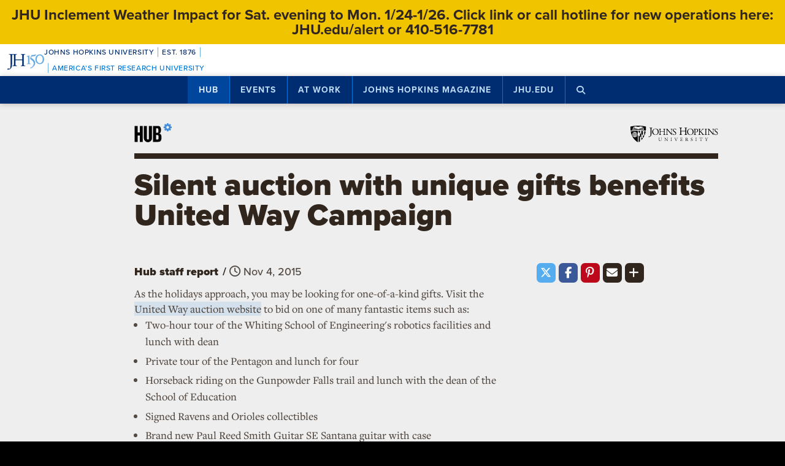

--- FILE ---
content_type: text/html; charset=utf-8
request_url: https://www.google.com/recaptcha/api2/anchor?ar=1&k=6LclNtkZAAAAANENXb4rH5E6uT1RlbUCAFvjxJYj&co=aHR0cHM6Ly9odWIuamh1LmVkdTo0NDM.&hl=en&v=PoyoqOPhxBO7pBk68S4YbpHZ&size=invisible&anchor-ms=20000&execute-ms=30000&cb=ho214od7u9t0
body_size: 48783
content:
<!DOCTYPE HTML><html dir="ltr" lang="en"><head><meta http-equiv="Content-Type" content="text/html; charset=UTF-8">
<meta http-equiv="X-UA-Compatible" content="IE=edge">
<title>reCAPTCHA</title>
<style type="text/css">
/* cyrillic-ext */
@font-face {
  font-family: 'Roboto';
  font-style: normal;
  font-weight: 400;
  font-stretch: 100%;
  src: url(//fonts.gstatic.com/s/roboto/v48/KFO7CnqEu92Fr1ME7kSn66aGLdTylUAMa3GUBHMdazTgWw.woff2) format('woff2');
  unicode-range: U+0460-052F, U+1C80-1C8A, U+20B4, U+2DE0-2DFF, U+A640-A69F, U+FE2E-FE2F;
}
/* cyrillic */
@font-face {
  font-family: 'Roboto';
  font-style: normal;
  font-weight: 400;
  font-stretch: 100%;
  src: url(//fonts.gstatic.com/s/roboto/v48/KFO7CnqEu92Fr1ME7kSn66aGLdTylUAMa3iUBHMdazTgWw.woff2) format('woff2');
  unicode-range: U+0301, U+0400-045F, U+0490-0491, U+04B0-04B1, U+2116;
}
/* greek-ext */
@font-face {
  font-family: 'Roboto';
  font-style: normal;
  font-weight: 400;
  font-stretch: 100%;
  src: url(//fonts.gstatic.com/s/roboto/v48/KFO7CnqEu92Fr1ME7kSn66aGLdTylUAMa3CUBHMdazTgWw.woff2) format('woff2');
  unicode-range: U+1F00-1FFF;
}
/* greek */
@font-face {
  font-family: 'Roboto';
  font-style: normal;
  font-weight: 400;
  font-stretch: 100%;
  src: url(//fonts.gstatic.com/s/roboto/v48/KFO7CnqEu92Fr1ME7kSn66aGLdTylUAMa3-UBHMdazTgWw.woff2) format('woff2');
  unicode-range: U+0370-0377, U+037A-037F, U+0384-038A, U+038C, U+038E-03A1, U+03A3-03FF;
}
/* math */
@font-face {
  font-family: 'Roboto';
  font-style: normal;
  font-weight: 400;
  font-stretch: 100%;
  src: url(//fonts.gstatic.com/s/roboto/v48/KFO7CnqEu92Fr1ME7kSn66aGLdTylUAMawCUBHMdazTgWw.woff2) format('woff2');
  unicode-range: U+0302-0303, U+0305, U+0307-0308, U+0310, U+0312, U+0315, U+031A, U+0326-0327, U+032C, U+032F-0330, U+0332-0333, U+0338, U+033A, U+0346, U+034D, U+0391-03A1, U+03A3-03A9, U+03B1-03C9, U+03D1, U+03D5-03D6, U+03F0-03F1, U+03F4-03F5, U+2016-2017, U+2034-2038, U+203C, U+2040, U+2043, U+2047, U+2050, U+2057, U+205F, U+2070-2071, U+2074-208E, U+2090-209C, U+20D0-20DC, U+20E1, U+20E5-20EF, U+2100-2112, U+2114-2115, U+2117-2121, U+2123-214F, U+2190, U+2192, U+2194-21AE, U+21B0-21E5, U+21F1-21F2, U+21F4-2211, U+2213-2214, U+2216-22FF, U+2308-230B, U+2310, U+2319, U+231C-2321, U+2336-237A, U+237C, U+2395, U+239B-23B7, U+23D0, U+23DC-23E1, U+2474-2475, U+25AF, U+25B3, U+25B7, U+25BD, U+25C1, U+25CA, U+25CC, U+25FB, U+266D-266F, U+27C0-27FF, U+2900-2AFF, U+2B0E-2B11, U+2B30-2B4C, U+2BFE, U+3030, U+FF5B, U+FF5D, U+1D400-1D7FF, U+1EE00-1EEFF;
}
/* symbols */
@font-face {
  font-family: 'Roboto';
  font-style: normal;
  font-weight: 400;
  font-stretch: 100%;
  src: url(//fonts.gstatic.com/s/roboto/v48/KFO7CnqEu92Fr1ME7kSn66aGLdTylUAMaxKUBHMdazTgWw.woff2) format('woff2');
  unicode-range: U+0001-000C, U+000E-001F, U+007F-009F, U+20DD-20E0, U+20E2-20E4, U+2150-218F, U+2190, U+2192, U+2194-2199, U+21AF, U+21E6-21F0, U+21F3, U+2218-2219, U+2299, U+22C4-22C6, U+2300-243F, U+2440-244A, U+2460-24FF, U+25A0-27BF, U+2800-28FF, U+2921-2922, U+2981, U+29BF, U+29EB, U+2B00-2BFF, U+4DC0-4DFF, U+FFF9-FFFB, U+10140-1018E, U+10190-1019C, U+101A0, U+101D0-101FD, U+102E0-102FB, U+10E60-10E7E, U+1D2C0-1D2D3, U+1D2E0-1D37F, U+1F000-1F0FF, U+1F100-1F1AD, U+1F1E6-1F1FF, U+1F30D-1F30F, U+1F315, U+1F31C, U+1F31E, U+1F320-1F32C, U+1F336, U+1F378, U+1F37D, U+1F382, U+1F393-1F39F, U+1F3A7-1F3A8, U+1F3AC-1F3AF, U+1F3C2, U+1F3C4-1F3C6, U+1F3CA-1F3CE, U+1F3D4-1F3E0, U+1F3ED, U+1F3F1-1F3F3, U+1F3F5-1F3F7, U+1F408, U+1F415, U+1F41F, U+1F426, U+1F43F, U+1F441-1F442, U+1F444, U+1F446-1F449, U+1F44C-1F44E, U+1F453, U+1F46A, U+1F47D, U+1F4A3, U+1F4B0, U+1F4B3, U+1F4B9, U+1F4BB, U+1F4BF, U+1F4C8-1F4CB, U+1F4D6, U+1F4DA, U+1F4DF, U+1F4E3-1F4E6, U+1F4EA-1F4ED, U+1F4F7, U+1F4F9-1F4FB, U+1F4FD-1F4FE, U+1F503, U+1F507-1F50B, U+1F50D, U+1F512-1F513, U+1F53E-1F54A, U+1F54F-1F5FA, U+1F610, U+1F650-1F67F, U+1F687, U+1F68D, U+1F691, U+1F694, U+1F698, U+1F6AD, U+1F6B2, U+1F6B9-1F6BA, U+1F6BC, U+1F6C6-1F6CF, U+1F6D3-1F6D7, U+1F6E0-1F6EA, U+1F6F0-1F6F3, U+1F6F7-1F6FC, U+1F700-1F7FF, U+1F800-1F80B, U+1F810-1F847, U+1F850-1F859, U+1F860-1F887, U+1F890-1F8AD, U+1F8B0-1F8BB, U+1F8C0-1F8C1, U+1F900-1F90B, U+1F93B, U+1F946, U+1F984, U+1F996, U+1F9E9, U+1FA00-1FA6F, U+1FA70-1FA7C, U+1FA80-1FA89, U+1FA8F-1FAC6, U+1FACE-1FADC, U+1FADF-1FAE9, U+1FAF0-1FAF8, U+1FB00-1FBFF;
}
/* vietnamese */
@font-face {
  font-family: 'Roboto';
  font-style: normal;
  font-weight: 400;
  font-stretch: 100%;
  src: url(//fonts.gstatic.com/s/roboto/v48/KFO7CnqEu92Fr1ME7kSn66aGLdTylUAMa3OUBHMdazTgWw.woff2) format('woff2');
  unicode-range: U+0102-0103, U+0110-0111, U+0128-0129, U+0168-0169, U+01A0-01A1, U+01AF-01B0, U+0300-0301, U+0303-0304, U+0308-0309, U+0323, U+0329, U+1EA0-1EF9, U+20AB;
}
/* latin-ext */
@font-face {
  font-family: 'Roboto';
  font-style: normal;
  font-weight: 400;
  font-stretch: 100%;
  src: url(//fonts.gstatic.com/s/roboto/v48/KFO7CnqEu92Fr1ME7kSn66aGLdTylUAMa3KUBHMdazTgWw.woff2) format('woff2');
  unicode-range: U+0100-02BA, U+02BD-02C5, U+02C7-02CC, U+02CE-02D7, U+02DD-02FF, U+0304, U+0308, U+0329, U+1D00-1DBF, U+1E00-1E9F, U+1EF2-1EFF, U+2020, U+20A0-20AB, U+20AD-20C0, U+2113, U+2C60-2C7F, U+A720-A7FF;
}
/* latin */
@font-face {
  font-family: 'Roboto';
  font-style: normal;
  font-weight: 400;
  font-stretch: 100%;
  src: url(//fonts.gstatic.com/s/roboto/v48/KFO7CnqEu92Fr1ME7kSn66aGLdTylUAMa3yUBHMdazQ.woff2) format('woff2');
  unicode-range: U+0000-00FF, U+0131, U+0152-0153, U+02BB-02BC, U+02C6, U+02DA, U+02DC, U+0304, U+0308, U+0329, U+2000-206F, U+20AC, U+2122, U+2191, U+2193, U+2212, U+2215, U+FEFF, U+FFFD;
}
/* cyrillic-ext */
@font-face {
  font-family: 'Roboto';
  font-style: normal;
  font-weight: 500;
  font-stretch: 100%;
  src: url(//fonts.gstatic.com/s/roboto/v48/KFO7CnqEu92Fr1ME7kSn66aGLdTylUAMa3GUBHMdazTgWw.woff2) format('woff2');
  unicode-range: U+0460-052F, U+1C80-1C8A, U+20B4, U+2DE0-2DFF, U+A640-A69F, U+FE2E-FE2F;
}
/* cyrillic */
@font-face {
  font-family: 'Roboto';
  font-style: normal;
  font-weight: 500;
  font-stretch: 100%;
  src: url(//fonts.gstatic.com/s/roboto/v48/KFO7CnqEu92Fr1ME7kSn66aGLdTylUAMa3iUBHMdazTgWw.woff2) format('woff2');
  unicode-range: U+0301, U+0400-045F, U+0490-0491, U+04B0-04B1, U+2116;
}
/* greek-ext */
@font-face {
  font-family: 'Roboto';
  font-style: normal;
  font-weight: 500;
  font-stretch: 100%;
  src: url(//fonts.gstatic.com/s/roboto/v48/KFO7CnqEu92Fr1ME7kSn66aGLdTylUAMa3CUBHMdazTgWw.woff2) format('woff2');
  unicode-range: U+1F00-1FFF;
}
/* greek */
@font-face {
  font-family: 'Roboto';
  font-style: normal;
  font-weight: 500;
  font-stretch: 100%;
  src: url(//fonts.gstatic.com/s/roboto/v48/KFO7CnqEu92Fr1ME7kSn66aGLdTylUAMa3-UBHMdazTgWw.woff2) format('woff2');
  unicode-range: U+0370-0377, U+037A-037F, U+0384-038A, U+038C, U+038E-03A1, U+03A3-03FF;
}
/* math */
@font-face {
  font-family: 'Roboto';
  font-style: normal;
  font-weight: 500;
  font-stretch: 100%;
  src: url(//fonts.gstatic.com/s/roboto/v48/KFO7CnqEu92Fr1ME7kSn66aGLdTylUAMawCUBHMdazTgWw.woff2) format('woff2');
  unicode-range: U+0302-0303, U+0305, U+0307-0308, U+0310, U+0312, U+0315, U+031A, U+0326-0327, U+032C, U+032F-0330, U+0332-0333, U+0338, U+033A, U+0346, U+034D, U+0391-03A1, U+03A3-03A9, U+03B1-03C9, U+03D1, U+03D5-03D6, U+03F0-03F1, U+03F4-03F5, U+2016-2017, U+2034-2038, U+203C, U+2040, U+2043, U+2047, U+2050, U+2057, U+205F, U+2070-2071, U+2074-208E, U+2090-209C, U+20D0-20DC, U+20E1, U+20E5-20EF, U+2100-2112, U+2114-2115, U+2117-2121, U+2123-214F, U+2190, U+2192, U+2194-21AE, U+21B0-21E5, U+21F1-21F2, U+21F4-2211, U+2213-2214, U+2216-22FF, U+2308-230B, U+2310, U+2319, U+231C-2321, U+2336-237A, U+237C, U+2395, U+239B-23B7, U+23D0, U+23DC-23E1, U+2474-2475, U+25AF, U+25B3, U+25B7, U+25BD, U+25C1, U+25CA, U+25CC, U+25FB, U+266D-266F, U+27C0-27FF, U+2900-2AFF, U+2B0E-2B11, U+2B30-2B4C, U+2BFE, U+3030, U+FF5B, U+FF5D, U+1D400-1D7FF, U+1EE00-1EEFF;
}
/* symbols */
@font-face {
  font-family: 'Roboto';
  font-style: normal;
  font-weight: 500;
  font-stretch: 100%;
  src: url(//fonts.gstatic.com/s/roboto/v48/KFO7CnqEu92Fr1ME7kSn66aGLdTylUAMaxKUBHMdazTgWw.woff2) format('woff2');
  unicode-range: U+0001-000C, U+000E-001F, U+007F-009F, U+20DD-20E0, U+20E2-20E4, U+2150-218F, U+2190, U+2192, U+2194-2199, U+21AF, U+21E6-21F0, U+21F3, U+2218-2219, U+2299, U+22C4-22C6, U+2300-243F, U+2440-244A, U+2460-24FF, U+25A0-27BF, U+2800-28FF, U+2921-2922, U+2981, U+29BF, U+29EB, U+2B00-2BFF, U+4DC0-4DFF, U+FFF9-FFFB, U+10140-1018E, U+10190-1019C, U+101A0, U+101D0-101FD, U+102E0-102FB, U+10E60-10E7E, U+1D2C0-1D2D3, U+1D2E0-1D37F, U+1F000-1F0FF, U+1F100-1F1AD, U+1F1E6-1F1FF, U+1F30D-1F30F, U+1F315, U+1F31C, U+1F31E, U+1F320-1F32C, U+1F336, U+1F378, U+1F37D, U+1F382, U+1F393-1F39F, U+1F3A7-1F3A8, U+1F3AC-1F3AF, U+1F3C2, U+1F3C4-1F3C6, U+1F3CA-1F3CE, U+1F3D4-1F3E0, U+1F3ED, U+1F3F1-1F3F3, U+1F3F5-1F3F7, U+1F408, U+1F415, U+1F41F, U+1F426, U+1F43F, U+1F441-1F442, U+1F444, U+1F446-1F449, U+1F44C-1F44E, U+1F453, U+1F46A, U+1F47D, U+1F4A3, U+1F4B0, U+1F4B3, U+1F4B9, U+1F4BB, U+1F4BF, U+1F4C8-1F4CB, U+1F4D6, U+1F4DA, U+1F4DF, U+1F4E3-1F4E6, U+1F4EA-1F4ED, U+1F4F7, U+1F4F9-1F4FB, U+1F4FD-1F4FE, U+1F503, U+1F507-1F50B, U+1F50D, U+1F512-1F513, U+1F53E-1F54A, U+1F54F-1F5FA, U+1F610, U+1F650-1F67F, U+1F687, U+1F68D, U+1F691, U+1F694, U+1F698, U+1F6AD, U+1F6B2, U+1F6B9-1F6BA, U+1F6BC, U+1F6C6-1F6CF, U+1F6D3-1F6D7, U+1F6E0-1F6EA, U+1F6F0-1F6F3, U+1F6F7-1F6FC, U+1F700-1F7FF, U+1F800-1F80B, U+1F810-1F847, U+1F850-1F859, U+1F860-1F887, U+1F890-1F8AD, U+1F8B0-1F8BB, U+1F8C0-1F8C1, U+1F900-1F90B, U+1F93B, U+1F946, U+1F984, U+1F996, U+1F9E9, U+1FA00-1FA6F, U+1FA70-1FA7C, U+1FA80-1FA89, U+1FA8F-1FAC6, U+1FACE-1FADC, U+1FADF-1FAE9, U+1FAF0-1FAF8, U+1FB00-1FBFF;
}
/* vietnamese */
@font-face {
  font-family: 'Roboto';
  font-style: normal;
  font-weight: 500;
  font-stretch: 100%;
  src: url(//fonts.gstatic.com/s/roboto/v48/KFO7CnqEu92Fr1ME7kSn66aGLdTylUAMa3OUBHMdazTgWw.woff2) format('woff2');
  unicode-range: U+0102-0103, U+0110-0111, U+0128-0129, U+0168-0169, U+01A0-01A1, U+01AF-01B0, U+0300-0301, U+0303-0304, U+0308-0309, U+0323, U+0329, U+1EA0-1EF9, U+20AB;
}
/* latin-ext */
@font-face {
  font-family: 'Roboto';
  font-style: normal;
  font-weight: 500;
  font-stretch: 100%;
  src: url(//fonts.gstatic.com/s/roboto/v48/KFO7CnqEu92Fr1ME7kSn66aGLdTylUAMa3KUBHMdazTgWw.woff2) format('woff2');
  unicode-range: U+0100-02BA, U+02BD-02C5, U+02C7-02CC, U+02CE-02D7, U+02DD-02FF, U+0304, U+0308, U+0329, U+1D00-1DBF, U+1E00-1E9F, U+1EF2-1EFF, U+2020, U+20A0-20AB, U+20AD-20C0, U+2113, U+2C60-2C7F, U+A720-A7FF;
}
/* latin */
@font-face {
  font-family: 'Roboto';
  font-style: normal;
  font-weight: 500;
  font-stretch: 100%;
  src: url(//fonts.gstatic.com/s/roboto/v48/KFO7CnqEu92Fr1ME7kSn66aGLdTylUAMa3yUBHMdazQ.woff2) format('woff2');
  unicode-range: U+0000-00FF, U+0131, U+0152-0153, U+02BB-02BC, U+02C6, U+02DA, U+02DC, U+0304, U+0308, U+0329, U+2000-206F, U+20AC, U+2122, U+2191, U+2193, U+2212, U+2215, U+FEFF, U+FFFD;
}
/* cyrillic-ext */
@font-face {
  font-family: 'Roboto';
  font-style: normal;
  font-weight: 900;
  font-stretch: 100%;
  src: url(//fonts.gstatic.com/s/roboto/v48/KFO7CnqEu92Fr1ME7kSn66aGLdTylUAMa3GUBHMdazTgWw.woff2) format('woff2');
  unicode-range: U+0460-052F, U+1C80-1C8A, U+20B4, U+2DE0-2DFF, U+A640-A69F, U+FE2E-FE2F;
}
/* cyrillic */
@font-face {
  font-family: 'Roboto';
  font-style: normal;
  font-weight: 900;
  font-stretch: 100%;
  src: url(//fonts.gstatic.com/s/roboto/v48/KFO7CnqEu92Fr1ME7kSn66aGLdTylUAMa3iUBHMdazTgWw.woff2) format('woff2');
  unicode-range: U+0301, U+0400-045F, U+0490-0491, U+04B0-04B1, U+2116;
}
/* greek-ext */
@font-face {
  font-family: 'Roboto';
  font-style: normal;
  font-weight: 900;
  font-stretch: 100%;
  src: url(//fonts.gstatic.com/s/roboto/v48/KFO7CnqEu92Fr1ME7kSn66aGLdTylUAMa3CUBHMdazTgWw.woff2) format('woff2');
  unicode-range: U+1F00-1FFF;
}
/* greek */
@font-face {
  font-family: 'Roboto';
  font-style: normal;
  font-weight: 900;
  font-stretch: 100%;
  src: url(//fonts.gstatic.com/s/roboto/v48/KFO7CnqEu92Fr1ME7kSn66aGLdTylUAMa3-UBHMdazTgWw.woff2) format('woff2');
  unicode-range: U+0370-0377, U+037A-037F, U+0384-038A, U+038C, U+038E-03A1, U+03A3-03FF;
}
/* math */
@font-face {
  font-family: 'Roboto';
  font-style: normal;
  font-weight: 900;
  font-stretch: 100%;
  src: url(//fonts.gstatic.com/s/roboto/v48/KFO7CnqEu92Fr1ME7kSn66aGLdTylUAMawCUBHMdazTgWw.woff2) format('woff2');
  unicode-range: U+0302-0303, U+0305, U+0307-0308, U+0310, U+0312, U+0315, U+031A, U+0326-0327, U+032C, U+032F-0330, U+0332-0333, U+0338, U+033A, U+0346, U+034D, U+0391-03A1, U+03A3-03A9, U+03B1-03C9, U+03D1, U+03D5-03D6, U+03F0-03F1, U+03F4-03F5, U+2016-2017, U+2034-2038, U+203C, U+2040, U+2043, U+2047, U+2050, U+2057, U+205F, U+2070-2071, U+2074-208E, U+2090-209C, U+20D0-20DC, U+20E1, U+20E5-20EF, U+2100-2112, U+2114-2115, U+2117-2121, U+2123-214F, U+2190, U+2192, U+2194-21AE, U+21B0-21E5, U+21F1-21F2, U+21F4-2211, U+2213-2214, U+2216-22FF, U+2308-230B, U+2310, U+2319, U+231C-2321, U+2336-237A, U+237C, U+2395, U+239B-23B7, U+23D0, U+23DC-23E1, U+2474-2475, U+25AF, U+25B3, U+25B7, U+25BD, U+25C1, U+25CA, U+25CC, U+25FB, U+266D-266F, U+27C0-27FF, U+2900-2AFF, U+2B0E-2B11, U+2B30-2B4C, U+2BFE, U+3030, U+FF5B, U+FF5D, U+1D400-1D7FF, U+1EE00-1EEFF;
}
/* symbols */
@font-face {
  font-family: 'Roboto';
  font-style: normal;
  font-weight: 900;
  font-stretch: 100%;
  src: url(//fonts.gstatic.com/s/roboto/v48/KFO7CnqEu92Fr1ME7kSn66aGLdTylUAMaxKUBHMdazTgWw.woff2) format('woff2');
  unicode-range: U+0001-000C, U+000E-001F, U+007F-009F, U+20DD-20E0, U+20E2-20E4, U+2150-218F, U+2190, U+2192, U+2194-2199, U+21AF, U+21E6-21F0, U+21F3, U+2218-2219, U+2299, U+22C4-22C6, U+2300-243F, U+2440-244A, U+2460-24FF, U+25A0-27BF, U+2800-28FF, U+2921-2922, U+2981, U+29BF, U+29EB, U+2B00-2BFF, U+4DC0-4DFF, U+FFF9-FFFB, U+10140-1018E, U+10190-1019C, U+101A0, U+101D0-101FD, U+102E0-102FB, U+10E60-10E7E, U+1D2C0-1D2D3, U+1D2E0-1D37F, U+1F000-1F0FF, U+1F100-1F1AD, U+1F1E6-1F1FF, U+1F30D-1F30F, U+1F315, U+1F31C, U+1F31E, U+1F320-1F32C, U+1F336, U+1F378, U+1F37D, U+1F382, U+1F393-1F39F, U+1F3A7-1F3A8, U+1F3AC-1F3AF, U+1F3C2, U+1F3C4-1F3C6, U+1F3CA-1F3CE, U+1F3D4-1F3E0, U+1F3ED, U+1F3F1-1F3F3, U+1F3F5-1F3F7, U+1F408, U+1F415, U+1F41F, U+1F426, U+1F43F, U+1F441-1F442, U+1F444, U+1F446-1F449, U+1F44C-1F44E, U+1F453, U+1F46A, U+1F47D, U+1F4A3, U+1F4B0, U+1F4B3, U+1F4B9, U+1F4BB, U+1F4BF, U+1F4C8-1F4CB, U+1F4D6, U+1F4DA, U+1F4DF, U+1F4E3-1F4E6, U+1F4EA-1F4ED, U+1F4F7, U+1F4F9-1F4FB, U+1F4FD-1F4FE, U+1F503, U+1F507-1F50B, U+1F50D, U+1F512-1F513, U+1F53E-1F54A, U+1F54F-1F5FA, U+1F610, U+1F650-1F67F, U+1F687, U+1F68D, U+1F691, U+1F694, U+1F698, U+1F6AD, U+1F6B2, U+1F6B9-1F6BA, U+1F6BC, U+1F6C6-1F6CF, U+1F6D3-1F6D7, U+1F6E0-1F6EA, U+1F6F0-1F6F3, U+1F6F7-1F6FC, U+1F700-1F7FF, U+1F800-1F80B, U+1F810-1F847, U+1F850-1F859, U+1F860-1F887, U+1F890-1F8AD, U+1F8B0-1F8BB, U+1F8C0-1F8C1, U+1F900-1F90B, U+1F93B, U+1F946, U+1F984, U+1F996, U+1F9E9, U+1FA00-1FA6F, U+1FA70-1FA7C, U+1FA80-1FA89, U+1FA8F-1FAC6, U+1FACE-1FADC, U+1FADF-1FAE9, U+1FAF0-1FAF8, U+1FB00-1FBFF;
}
/* vietnamese */
@font-face {
  font-family: 'Roboto';
  font-style: normal;
  font-weight: 900;
  font-stretch: 100%;
  src: url(//fonts.gstatic.com/s/roboto/v48/KFO7CnqEu92Fr1ME7kSn66aGLdTylUAMa3OUBHMdazTgWw.woff2) format('woff2');
  unicode-range: U+0102-0103, U+0110-0111, U+0128-0129, U+0168-0169, U+01A0-01A1, U+01AF-01B0, U+0300-0301, U+0303-0304, U+0308-0309, U+0323, U+0329, U+1EA0-1EF9, U+20AB;
}
/* latin-ext */
@font-face {
  font-family: 'Roboto';
  font-style: normal;
  font-weight: 900;
  font-stretch: 100%;
  src: url(//fonts.gstatic.com/s/roboto/v48/KFO7CnqEu92Fr1ME7kSn66aGLdTylUAMa3KUBHMdazTgWw.woff2) format('woff2');
  unicode-range: U+0100-02BA, U+02BD-02C5, U+02C7-02CC, U+02CE-02D7, U+02DD-02FF, U+0304, U+0308, U+0329, U+1D00-1DBF, U+1E00-1E9F, U+1EF2-1EFF, U+2020, U+20A0-20AB, U+20AD-20C0, U+2113, U+2C60-2C7F, U+A720-A7FF;
}
/* latin */
@font-face {
  font-family: 'Roboto';
  font-style: normal;
  font-weight: 900;
  font-stretch: 100%;
  src: url(//fonts.gstatic.com/s/roboto/v48/KFO7CnqEu92Fr1ME7kSn66aGLdTylUAMa3yUBHMdazQ.woff2) format('woff2');
  unicode-range: U+0000-00FF, U+0131, U+0152-0153, U+02BB-02BC, U+02C6, U+02DA, U+02DC, U+0304, U+0308, U+0329, U+2000-206F, U+20AC, U+2122, U+2191, U+2193, U+2212, U+2215, U+FEFF, U+FFFD;
}

</style>
<link rel="stylesheet" type="text/css" href="https://www.gstatic.com/recaptcha/releases/PoyoqOPhxBO7pBk68S4YbpHZ/styles__ltr.css">
<script nonce="aTyWpj2RsfqZqjKkVU6gBA" type="text/javascript">window['__recaptcha_api'] = 'https://www.google.com/recaptcha/api2/';</script>
<script type="text/javascript" src="https://www.gstatic.com/recaptcha/releases/PoyoqOPhxBO7pBk68S4YbpHZ/recaptcha__en.js" nonce="aTyWpj2RsfqZqjKkVU6gBA">
      
    </script></head>
<body><div id="rc-anchor-alert" class="rc-anchor-alert"></div>
<input type="hidden" id="recaptcha-token" value="[base64]">
<script type="text/javascript" nonce="aTyWpj2RsfqZqjKkVU6gBA">
      recaptcha.anchor.Main.init("[\x22ainput\x22,[\x22bgdata\x22,\x22\x22,\[base64]/[base64]/[base64]/ZyhXLGgpOnEoW04sMjEsbF0sVywwKSxoKSxmYWxzZSxmYWxzZSl9Y2F0Y2goayl7RygzNTgsVyk/[base64]/[base64]/[base64]/[base64]/[base64]/[base64]/[base64]/bmV3IEJbT10oRFswXSk6dz09Mj9uZXcgQltPXShEWzBdLERbMV0pOnc9PTM/bmV3IEJbT10oRFswXSxEWzFdLERbMl0pOnc9PTQ/[base64]/[base64]/[base64]/[base64]/[base64]\\u003d\x22,\[base64]\x22,\x22Zgliw6ZELmHCm8OtI8OHwqzDocKcw5/DowACw5vCs8KdwrgLw6jCgxLCm8OIwqzCqsKDwqcpCyXCsF1YasOuYsKwaMKCBMO0XsO7w6RQEAXDtcKGbMOWVhF3A8Khw6YLw63CmcKKwqcww7XDo8O7w7/DtXdsQwdaVDxpAS7Dl8Osw5rCrcO8VjxEABTCtMKGKklDw75ZfUhYw7QWaS9YHcKtw7/CojMjaMOmZMOLY8K2w7dbw7PDrSZqw5vDpsOwYcKWFcKLI8O/[base64]/DocObw6IfdjjCkWHCtHQHwq9qX8KZB8K7BV7Dv8KGwqgawqZCTlXCo2jCmcK8GxxCAQwdKk3ClMK9wo45w5rCiMK5wpwgOh0zP2cGY8O1AcOow515R8Kww7kYwpJxw7nDiSPDqgrCgsKrR30sw6XClTdYw6/DtMKDw5wbw79BGMKLwpg3BsKSw5gEw5rDu8OcWMKew6jDtMOWSsKhDsK7W8OmHTfCuirDiCRBw4HCki1WBm/CvcOGJ8OXw5VrwrgkaMOvwqrDjcKmaSbCjTd1w7/DiSnDknwEwrRUw4fCv08uST4mw5HDqEVRwpLDvcKkw4ICwrAbw5DCk8KTVDQxMRjDm39tcsOHKMOGV0rCnMOMQkp2w6TDpMOPw7nCuFPDhcKJfGQMwoFzwqfCvETDuMOWw4PCrsKbwoLDvsK7wpFWdcKaDXh/wpclemRhw7Uqwq7CqMOOw71zB8KVWsODDMKUE1fChUbDkQMtw7DCtsOzbgMUQmrDjwIgL0vCkMKYT1rDmjnDlXjCkmoNw7FabD/CrsOpWcKNw7DCpMK1w5XCsE8/JMKXVyHDocKcw6XCjyHCvzrClsOyWsOHVcKNw4dbwr/[base64]/[base64]/f8KxVm1CbVd0wpMEwpJOw6oowoDCtD3DjXjDkDBfw7nDhmogw6pYSU54w6zCmTrDnMKzNRxrP1bDjWXCncK7N0jCjsOGw7hLaRM3woQpY8O5OcKHwrV6w5A1RMOGZ8KvwpZdw6/DuEXClMKwwqM0YsKaw5x3Yk/CjXxaCMOFb8OkUMKDUMKyX13DmRDDp3zDsE/DhxzDp8ODw5hjwqVUwqPCp8Kcw5fCoWJ/wpARGsKcwrPDl8K1wpHCghM4NMK2W8K3w6puIx7DisOBwoYLSMK3UcOnPGrDssK8w7FuGhN4e3fDm37CosKkYhrDpVZuw67CkTjDiE/DtMK3C2/DrWDCtsKbRkgewoEew54abcO9YkZSw5DCuHjCrcK5N0rDg23CuCt7wqzDgkrDjcOfwqLCojRvF8K8W8KLw6FxVsKQw54DT8K/wpLCoiJ0byAeBU7Dtk5TwosbQlMecioHw5M2woXDsjxtK8OiMRrDlTvCsQLDocKIZMOiw5QEZWM3w75MBmM3RcKhd0sNw4/Doy48w690a8KhbA8EKMKQw4jDjMOLw4/DhsOTY8KLwqBdfcOGw5fDlsORw4nCgkcRBBHDrkp8wr3Cg0vCtCgHw4Y+A8OuwrHDj8OIw7TChcOPAF3Djjsdw6PDs8Ojd8K1w7QXw4fDt0PDm3/DhFPClABKUMOPaw7Dhy9Pw5rDq1YHwp1sw60xN2jDvsO4IMKMe8K5esOvZMKxSMOUdj5yDcKkbcOCZGlsw5rCqCPChlPChhfCtmLDtEtdw5IrFsOTSFIpwpHDjzlVMmjClEgawqbDnEPDnMKVw4vCgX4hw6DCjSIpwq/Cj8OgwqbDqMKACUfCtcKADREBwqwBwqlqwoTDhW7CownDv1Nye8Kew5AgU8KDwoQ/e2DDqsO0IgopIsKuw4LDhCjCkBE9IV1Vw5DCmMO4b8Okw4JAwrB0wrMtw4JKa8KMw6DDkcO3BBzDgMOKwq/CocOND3bCi8KNwozCmkDDoHTDi8OFayJ9WMKrw4Nuw4TDjHbDu8O4IcKHfSfDolHDrsKmGcOCAnQjw401S8OhwpwrCsO9KxwvwqnCgsOnwoJxwpAldWrDqHsywoTDq8K/wpbDlMKowoNkTxPCmsKMDXAjwq7DosKzLwo8BMOtwrrChh/DrcOEXWsAwrHCt8KmIcOhE33CmsO7w4/Dr8K/[base64]/CnsOLw6bDjgoSM1XDj3Etw6zDr8O9XMKDwqHCsA7ChcKvw6nDvcOjeBnCh8OULxo1w7kpLkTCkcOxw4/[base64]/CnV/DscKow5cWwrzDuWvDlMK3w7TCsBvDrcKfQ8O1w6cLcm7CjcKWTnoKwoZlw5PCoMKrw6TDp8OYUMKnwoVTZxTDvMOSb8KjW8OMfsOTwovCuXDDl8KAw4fCiQpUbVIXwqNdSA7Cv8KKD3NYFH9ZwrV8w4vCjsOgBi/CmcKwNELDqsO+w6PCvFnCtsKYbMKCNMKUw7ZBwoYJwoDDsSnCkmnCpcOMw5M8Q2NZF8KJwqTDsHnDkMKIDjTCoicewqXClsO/wqQmwprCk8OLwqDDrRPDoHU8WnrCtgM/LcKIUMO7w5NPV8KCYsO2BQQDw5/CscOYShDCisK1wrZ5DHnDtcOkwp1hw5R3csONXMKzODTCpWtlPcKPw6PDsQNff8K2F8OYwrFoRMOXwpVVEEorw6gSJDzDqsORw5ZnPxPDuXpKAjrDoDcjIsOwwoPDuy5nw4DDhMKtw6kPBMKgw47DtcKoM8OLw6DDgRnDtRYvUsKvwrBlw6hzKMKjwrNVesKIw5/CkGsEEBnCty4FaSpGwrvCoSLCtMKNw7DCpnJLGMOcaBjCo37DrCTDtwDDvi/DgcKaw4zDvjokwpcVLsKfw6vCpGHDmsOYfsOiwr/[base64]/UgjDhU9AEsO7NsKfMjzCj3HDlAnCmG/DpBrCpMOKAnRtw5TDlMOZfETClcKmNsOVwr1cw6fDjMOuw4zCg8Oow6nDl8ObLcKSSFvDsMOHTW8Vw4LDjz7CqsKaCMK7wplEwo/CqsO7w7siwrDCuFgUMsOlw60SAwASUngiVXArUcOjw4JabQDDo0/CkDo9GDrChcO8w5psRU9qwqlYSx5gFTZVw5pUw64qwqMCwoLCmwvCkGDCsw/[base64]/[base64]/DslEpIMOwdsO9woTDs8K6YEMwfsO/RH88S8OIw73DpAcXw5JtVUnCulFRK3nDv8O/wprDucKbMFfDnnhGYD3CqijCnMKAEnPDmBQnw7rDnsKjw5TDpBHDj2UWw6LCucO/wqobw77Ch8OOYMOIIMKSw5/CjcOlBzI9IFLCmcOcC8OuwoQrA8KWJhzDgsOnW8K5ESXCl0/[base64]/DsU8DF8KKdsKuw5szw7TDhcO1VhHCoWEDwoABwpjCnQh3wqk8w6g+FFfDumBTHlhcw67Dk8OsFMKNFQrDrMOVwrw6w6HDksOGcsK+wpghwqUnNTA6wrB9LEPCvQ3CsA/DmFLDiWbDrWBvwqfClWTDjcKCw6LCtDvChcOBQD5JwoZ3w40GwpLDocO0Ug9EwpIxw59HXMKKRsOzQcK0RDFdDcKsPzbCiMOnf8KSLzpxw4HCn8KswprDrsO/B3UgwoUUGDjCs2bDicOvJcKMwoLDow/[base64]/Dt8Opw6LDrMKww70tw5DDqBVXwqBHw6bDr8K8ZAkTFMKnPsO8U8OLwqPDtcOCw7rCm1PDlQ1nNMODF8Kkd8KfC8O9w6/[base64]/Cqn3ChcOOMMKNAsO2w5fCt8KBCcK8wrrChcO/bMOhw5/CncKowrbClsOzRgxew5PDhwbDosOgw4xCScKVw41NeMO/AMOBBx3CtMOqBcOxcMO/wrMXQ8KTwqnDomtjw4whMzR7KMOcTHLCjF4KFcOhYMOnwqzDiXTCnFzDnTgdw5PCmEwewoDCgABaNh/DusO6w4B7w4U2ChPCgDFBwpHCtVAHOlrCgcOYw7LDkB5fR8K7woYpw73Cu8OGwpbDqsOXYsKxwqA7ecOvbcKBM8KeLVF1wpzCucO7bcK5YSFpNMOcIgnDiMO6wokJYhzClH/CnRjCtcOkw7HDlSPCu2jCi8Oqwrpnw5B0wrszwpTChMKiwqXCmWJDwrR/a3DDm8KJwqBvfVBddGlJWXnDnMKocCoCIzpXfsO9PMONAcKTUR/CisOBaQjDlMKtBsKdwoTDkEl2KGJCw7svacObw6/CuCM1UcKvKRbCn8OBwrtcwq4jbsO0UjfDlzbCmSgJw6IrwovDmMKRw4nCg00fJ3pzXsOOAcO6JsOqw4fDmCZPw73DnMOxcS4yeMO/[base64]/[base64]/DvkTDrMOFP3IPA2o/wqx8wrEvwq1TbxYMwrzClsOqw5/DmD1IwoouwpfCg8Opw4gmwoDDnsONJyYawoRYNxNmw7HCokxISsKgwoLCvlphbm/CnxNKw4/[base64]/NsOaw6IREGXDplh4w7kZw7Nnw6llwozCoMOdfVvCp0fCuwjDrz3CmMKOwqbCmcKPGcOeasKdYHppw65Uw7TCsTzDgsOJAsOXw51ww6jCmwkwbmfDkQ/Cj38zwrHDgC0ZUB/Dk8Klewxlw4MOScKpXlfCoydSB8OMw4lNw6bDgcKZLD/DsMKww5ZdOsOAFn7Cpx86wrxmw58bKUgcwrjDuMOAw5wgLk5NMQ/[base64]/Cl8KbB8O9w7ctwqnDpsKzN8Ouw7HCkcKWccKJIVrCiWLCsjwFfsOiw5HDosKjw61+wpg8DcKSwpJNYSvDhiJbKMOdI8OOUh80w55uVsOCf8K6wqzCvcKLwoJrSiPCtcOXwoTCuBTDrh/DnMOGL8Opwo7DpGLDhWPDkHbCvlU/w7E5c8O5w6HCvMKgwptnwr3DnsK8MiZ3wrtqKsOyIn5ZwqE3w6/DnVtCaQ/CpyrCosKzw6hbYsKtw4Frw4wkwpbCh8KbIFEEwrPCpEJNeMKAPcO/bcOjwr7DmE0AY8KowrnCk8OwEn97w53DrcKPw4VId8ODw4zCgzkGQSvDowrDjcKZw5d3w67DvMKDw63DuzfDtUnCkRLDiMOLwodJw6JKfMK1wrZjFS4bSMKSHmdVC8KiwqFIw5fChlDCjDHDsS7DlcKVw4vDvW/DucKaw7nDt0DDt8OYw6bCqRs0w4EHw6tbw6M0fCsSXsOZwrArwrrDucK9wpTDt8OwPD/Cq8KzOwomBMOqK8OkdMOnwoRSPMOVwrAxJULDv8KMwoTDhGl8wrHCpCjDtQLCpWoyJmJrwrLCnX/CucKuc8ONwq8FBsKEMsOQwpPCgkM5SXNtF8K2w7cjwpsywrFIw47DukfCvcORw481wpTCsBgPw5s4f8OMYl3CicKbw6TDrSrDsMKawqDCvyF7wotnwp4wwp94w6ALAMOlGUvDkBrCuMOWDn7CrcKVwoXCvMO3USlpw7jDvzIQRA/DuU/DoXALwphtw4zDucKsGytqw4MQfMKqHRXDhVpqW8KYwpfDogfCqMKewpcpVSvCpUUzNSvCrngEw53DhGFaw7bDlsO3R2fDhsOmw5HDkhdBJVs8w797PWrCj01kw5fDn8K9wofCkw/CgMONMDPCiQnDhnJDElslwqkVHMO7BsKMw5nDvhTDnnDCj3J9cCQpwrs/IcKVwqZ2w64KQF0dMsORfn3CssOPRFY3wojDnWPCk0HDn3bCr0hmSkAQw7luw5nDoCPChm3Cq8K2wp9Pwp/[base64]/[base64]/[base64]/ClMOOwonDtsKcJmzDpWDCg0jDocKiAMO9Z0RCW0AXwovCuFNPw7/DksKIY8OtwpjDvUpjwrlYV8Kiwo4mGigeOwTDuGLCsUswccOZwrUiRsORwrMxUnnCjzAQw6DDi8OVIMODbcOKMMODwrLDmsKQw61pw4ZtbMOweErDhmxzwrnDiTXDtxcEw4VaF8OZwok/wqXDn8OVw714bzVVw6LCkMOvNFfCjsKJXMKkw5UKwoExFcKYRsOwJsOxwr8bXsK0UxDCqG1cQnIFw5LCoUoOwqPDo8KQZ8KRKsKpwo/DpMO0G0DDj8OrOGFqw5fDrcOXbsKhK23Ck8K0QwbDvMKEw5lCwpFqwrfDmsOQRVtUd8O/PGbDp1lnOcOCTQjCjsOVwqRuTmjDnEbClWHDoTrDti0iw7Jww4jCiWrCuVFYcMO9IAIjw6DDt8K4KGLCki7Cg8O+w70fwodPw7pVfAjDhyHCtMK+wrF2wpkvNkUqw7MNZMOuTcOzQ8OJwqB2w4LDvi85w7TDlsKvXwbCrsKmw6Y2wq/[base64]/w7UqwrEqw7wHwo5AwobCvTrDrHFwJxtITzPDnMOoT8ORfwPCpsKjw65/IwkgG8OzwpNCCHkwwp4hOsK0w5woBw7CsEjCssKHw6ZWYMKtCcOlwozCgcK5wqUBN8KPC8OVYcOcw58+XMKQNR4lUsKQGA7DlcOIw7BZHcOJFwrDuMKzwq3Dg8KDw6ZmUWhaNRMhwq/CtmAlw5YbY2PDni/DgMKFHsO1w7jDkg5iTEbCin3DpUnDgcO1FcKtw5zDmDDCqwXDosOQcHBmc8O9BMKiaT8TDxpdwobCv2h2w7jCk8K/[base64]/Cu8O1ZgnDkMOQf8KawrYpw6vDkX8Wwqp3EWAEwqjDhWPCqMOPS8OWw5LDv8OUwpjCsUDDtsKeTcOrwrU5wq3Dk8KCw7HCnsKgT8KnQGtRYcKuDQbDtxHDo8KLD8OVwqPDusOYIA0XwqbDkMKPwoQGw77DthXDksKow73DuMOGwofCjMOew4ZuAARGIF/Dtm8ow4cgwrtzMXF4F2nDmsOlw7DCuEDCsMOrKCjCmhjCuMKHI8KVBF/CjsOGLsK5wqNGNwV+GMK5w61Mw6bCtBddwojCisOuFMK5wqkLw4M9M8OmEQLCicKQfcKQHCJow43CpMO/EcOlw4Enw5UpQjpFwrXDlm0+ccOaOMO2KXYiw4ROw73Cj8ODMcO/w45DPcOYO8KDWghzwqrCrMKlK8K5PsKxUsOrb8OTTcK2GHQGNcKbw7kmw7fCmMKew69JIBbDtsO2w4DDuyFFPisewrDDhXoFw7fDlVbDkMKjw7pCaB/DpsKdARDCu8OfBETDkCzCl18weMK3w5LCpcKbw5RTcsKBfcKvw44iwq3CgnZTYMO+TcKnajozw7XDhV9mwqwzI8KwUsKpGWXCsG4fHcKbwr/CqGnCvsObRcKJQlcnK0QYw5UBEjjDoEc1w7jDjz/DgFsNSAjDniXCmcOcw5YJwobDssKgLcKVYDJoAsOdwowSaEHDmcKDY8OQwrnCmg4VAMOHw68rXsK/w70BVS5zwqtbw7/[base64]/DlMOLTX7CjDooOAfDjBR+wrIlwoTDslI6DFDDn18RLMKIYURXw7J/EwxwwpvCiMKOIk0mwolHwp1Qw4Y0OMKte8Opw4XDhsKpwq3CqsK5w51hwobChiF3wrjDrAXChsKTOBXCqjXDkMODc8KxPBEZw5pVw7tfPU/[base64]/DpMOHw7TCj8KFVihgUsKFwq3DiD4BdlE0wr4aG0/[base64]/DmcOna1sTCMK8NW57w6MNwqvDjMOpw5PCo8K7VcKAesOPc1zDrMKAEsKDw4TCq8OnA8O0wpvCmG7Dt2jDgC3DqzEXKsKxHcOIfjPDg8OYAVwew5nCtjnDjUUyw5/Cv8OPw6oiw67Ck8OwE8OJIcOHNcKFwrsBCAjCn11/Sh7CgsO0TSU4W8OAwrY/w5hmbcOSw6YUw5EJwrwQQsOwa8O/w7tBcHVFw4xIw4fCscOHW8O+cQHCscKXw4Eiw57Ci8KHaMO3w4PDg8OMwrM6w7zCicOsBhvDtlw+wrbDgsOHfzBGfcOdHBPDsMKGwr0mw6vDjsKCwo8Xwr/DolBcw7dNwqAUwp0vRhLCvWbCt0fCqlzChsOYcX/DrExKRcKpXTrDhMO0w48WHDNKU1dpEsOkw7/[base64]/CkRtow4nCm3o4wq0Lw7oywqcSw7FGw604D8OgwpDDo0bCt8OVYMK6e8KXw7/ChD1/CnILV8OAwpfCjMONKsKwwpVawp03Cwplwq7CvVZDwqXCnyBcwqnCmE9TwoI7w5TDlBEnwrhaw7PCh8K8LUHDllcMRcOTSsKLw5/[base64]/DgMOGw6IIHcOLOMKCIsKZwrxgJ8Ofw4DCuMObRcOYwrDCrsOLDgvDicKWw45iAUDDoW/Drg0GTMOZcgViwofCpGnDjMOYP27Dlnt6w49Mw7fCmcKOwpzCuMKCbn/CiW/CqMOTw63CvsO0OsKAw70VwqvDvMKcLE94cD0QEsKkwqjCgzfCnlrCqjMXwoIiwrHCvsOCCsORKFHDr1k3UcOpw47CiXRwWFkMwpfCmThhw51oYV/DuwDCrXcdL8Kmw4PDmMOzw45qB1bDkMO/wp/CtMOLH8Ocd8OpacKvw5bDnVrDpAnDpMObDMKMHEfCrA9GBMOUwpMTDsOjwo0cNsKow4Z2wpVTVsOewpbDuMOHeSAuwr7DosKnGjvDu2TCvsOCLRHDhxRuCHh/w4nDjV3DkhjDtjMXWQ7CvAPCuH4XfxhwwrHCtsOnblzDpU9wFA5KfcO/wrDCqVs4w5Z2w6pyw4cpw6HDssKsKAbCisKXw4oqw4DCsgkOwqBJEkpTVAzDuDfCpVoYw7R3dcOMHgcEw63CscOxwq/DoTsnKsOFw6kJZhUnwp7Ch8KxwqjDpsO9w4bChcO5w4zDu8KES1xswrfDiz5dPxfDhMO2BcOFw7fDmcOkw6liwpfCpcKuwpfCn8KKClrCr3RBw7PCoSXCn0fDpcKvw502esOSUsK/[base64]/Cjmlzw4XCo8Kww6PCvlxVwrHDnCRQw4vCgD5Uw7wBacKFw7d0HMKxwrEWaSIbw6PDhnBSKWgvYMKzw5FCUiA/JsKRYx3DscKIUn/[base64]/w59FFE3DiFjCuMKvM8KlwqrDjsOYwprDq8OLHTfCj8KdTh/[base64]/ChsKFw7TCtCc4wo5ow6JSScOIw7jDl8KBwrjCv8KhWnsqwoXCpMKeUz/DrMOLw68Bwr3DvsKkw78VQ1nDscOSNkvCiMOTwoBmb0sMwrlMY8OKw5bDh8KPXFIjw4kqaMOcw6AuPXcdw51jTWXDlMKLXRfDlk0iXMO/wpTCksKgw7PDnMO2wr55w4fDn8Orw45qw4LCosOrwqbCm8KyaDBiwpvChsO/w4TDrxo9AhxGw5fDi8O0ClHDqyLCo8KyQGrCuMOWQsKEwrnDk8OMw5rCkMK5wqJ/wokNwrpFw57DlkLCiHLDgmvDtMKLw7fCkDE/wo5Ia8KxCsK0HcOuwpHCnsKPT8KSwpdvHXZyC8KHEcO1wq8cwoZ/IMKLwpQOLwkYw60oXsKMwpdtw77Dq2NJWjHDg8O1wqHCncO0KArCpMONw4howrd7wrltPcOFfnECJMOYN8KkLsOyFj7Co0M+w4vDoXoOw7Ntwqs0w4fCi1ZiHcOqwoHDknARw5nCjmDCqsK4ClXDqsOkc2RRZHEjKcKjwpzDk1/CicOrw43DvFnDm8OGSCzDvywUwrlHw5JDwpjDlMK8wqoIBsKhFhbCuh/CogrDnDDDpl9xw6fDtsKQfg4Aw6shQMKqwoxuU8OMQSJfbsOqC8O1Z8Otw4/DnTnDt2VvLcOnZSDCpcKfwpPDgGpiw6poEMO2HsO3w7/DgwZew6TDiktywrTCgsK9wqjDhcOewr3CkFHDhApow5DCiyrCkMKNOXZBw5bDoMKMCFPCn8K8w7FFI0XDpmLCnsK/wq/ClhM4w7fCtBjCvMOkw5AEwpgKw7HDlBsLGMKhw7DDlkQ8UcOjZMKzKk/CmcOxeD7CssOAw6U1wplTNRfCgcK8wqV+UsK8wrh6W8KQQMO+BMOAGwRkw40jwr9Mw7fDmUXDjEzCtMO/wrTCvsOgO8KJw7DCiCHDl8ODAMOkXFQ9HiEeIcKvwqjCqjktwqPCrVbCqDLCogtHwrrDrsKFw7JuMysSw47ClUfDr8KNI2Arw6VcQ8K7w5IewpdVwojDvE7DiFJ8w5tjwpQMw63Dp8OwwqHDlcKqwrQpPcOTw53DhivDjMOzCgDCkXrDqMOTRB/DjsK+SkPDn8O1wr0UVwFDwofCtXZqcsKwCsO+w5jDojvCi8KjBMKxwq/CgFRcAy3DhFjDtsKgwp9kworCssO0wpTDgTLDtMKCw7rCjwQhwqjCuhHDrcKCAxEYPhTDjcO0Wn/[base64]/DmsKxbkQow6bCpzzDqj/[base64]/CmcOKTsOFw5LCsH/[base64]/CvMKQU8KgwoJ5E8OnC8KGQRgOf8O2DDAaw4xmw6FDRsKResKjwr3DoXvDoCg6C8OlwpHDsCVfcsO5M8KrbUMiwqzChsO1FRzDssKbw7VnRzfDj8Ovw4tTCMO/SU/DpQNGwq55w4DCkcOQTMOhwonCv8KlwqTCjFNxw4zClsKHLDHDi8OvwoNlNcKzKioCAMKVQ8ORw6DDjmkifMOJM8Krw5/Dg0bCsMOoc8KQKTnCssK0OMKiw48cACkYcsK+KsOhw7/CpcKPwoNqUMKFf8OAw7ppw6vDn8KQMHrDkg8WwqJtLlgtwr3Dpn/Cr8KSUX5Qw5YiKmzCmMOSw73CvMKowrLCicKSw7PDgw4/w6HCryzCsMK7wpITTAzDgsOqwoLCv8K5wp5Jwo/DpzAkSkDDpB3Co14MR1LDhQQrwqPCqxIKN8O5K2FSYsKNwoDClcOzw5bDvFEUR8KXI8KNEMOnw7cuKcKQIMK4w7rDlUDCscO/wotew4TCmgAEFFzCtMOLw4NYH2cHw7hfw7cDbsKyw4LDjiAKwqE9DjLCrsO/w5NOw4TCgMKHaMKJfgV4AyR4aMO0wo/Dl8KBWgJMw6oDw4zDjMOIw5Qhw5TDsz4sw6nClDvCu2fCnMKOwoA6wpXCucOBwpUGw6XDncOlw5nDm8OoY8OyLkLDnVQtwqfCtcKVwpR4wrrDg8K4w4wFJC/[base64]/Ciho7CcOJAcKqasOyw5BMWy/Ds8KJw5HCvMOVwrnDicKew6MhOcKKwrbDssO4UArCvcK1X8OQw5F6woHCj8KDwqV/PcObXsK+wqAkwq/Cp8K6SmbDpcKhw5LDoHRFwqc1QcKcwpZEcVLCkcK6NkdZw4rCsURCwp/DpFrCvUzDlwDCkj1swr3Dh8KZwpfDsMOywqIpZcOAIsOWVcKlBRLCqMKbDXlUwqzDsExbwoglezkiNmwKw5zChsKZwqDCpcK2w7ZMw6IVeyQqwqlmUz3DicOHw7TDqcKMw6bDlQ/DqBx1w4/[base64]/Cv8OGw6vCoMKLw67DtsKwwq3ChcKIwpdSw7BNwrHCtMKjJX/DrMK6Dj5ew700Ah4xw7LDghbCumDDi8Oaw6ccQjzCmzNqwpPCkA3DuMKzR8KJf8KnXwDCmMKgf3bDiXYXWcKzX8ORw6wgw4lvEy9lwrNFw7UVY8O5DcOjwqdgF8OVw6fCh8K+Ly9/w6Nnw4vDjjRew77DksO3Tm7DqMOFw7NlDcKuCcK1wonCkcOWD8OITgBMwrg0LMOveMKxw4nDuSJOwppDRyRbwovDiMKaCMKiw4dbw7jDg8O0w5zCjT9gbMKdHcOVfS/DuGHDrcKTwqDDi8OmwpXDsMO2W1J8wo5RcgZWG8OpWi7Ct8ORdcKIEcK1wrrCqDHDtxodwolyw6FCwqfDv2BCD8KPworDoH19w5NBNcK1wrDCocOew6huEcK5MjluwqXDhMKaeMKhNsKiEMK1wqUTw5PDkjwIw5FvAjQjw5LDqcOVw5/ChSx3XcOYwqjDncKGYcODP8OLRDYbw71Jw5bCosKTw6TCuMOsA8OYwp55wqQqAcOZw4HCiUtjYcOEOMOKwpBkB1jCn1TCo3nCkU7DssKVw799w6XDg8O4w6gRPAbCoSjDnT9vw4gpdmLCt1bCkcOiw655BVwMw6DCs8Kow4/DsMKADRQBw4UKwphQADpzO8K8SzDDn8OAw53Cn8KcwrbDosOVwqrCux/CisK3LnHCpXknRVIYw7nCksO6IMKtLsKUAnvDhcKNw5cKZsKgHWtvdMOsTMK6SDnChmrDmMOmwoXDn8KsQMObwofDucKCw7DDgHwww70Gw5ohPGlrRQRFw6fClV/ChWDCojDDvy3DiVzDswPDn8O7w7A4D27CsW9PBsOdw503wpbDrMO1wp45w6AJDcKZJMKqwphcAsOawpTCvMKrwqlDw5xswrMawrVTFsOXwq9NQQ/ChQRuw47Ctl/[base64]/OcKNe8KwfGbDgMOcdwtVdAYHw4p8wpbDlcOkwpw5w4HCiSslw7XCo8OuwpPDt8OdwrLCu8KlI8KkOsK5UiUQccORE8K4NMK4w5MDwoVRdRkFX8Kbw5AzXcOOw4LDsMOOw7clHzbCn8OlHsO3wq7DnkbDmHAuwr87wpxMwo0/D8O6fcKjw5IUTWXDgVvCjljCosOUdxdgdTE9wqTCtBM5CsKHwq4HwqA/wqLCjWTDk8OjcMKCX8KDeMO7wq07w5sfeGNFOlRFw4Idw64bwqAibifCksKbYcOAwotUwpvCqcKTw5XCmFoOworChcK1BcKqwq/CocOsDV/[base64]/DmxIda8K6PsOCw5/Dg8OFw4QHN1BuYjgzRcKZSMKCEsONClrCqcKLZsKlLsK7wrnDhEzDnA8ZWW8Gw57Di8OTHSHCp8KCFB3CvMOiHVrDgwDDuyzDvFvDpcO5w6Mgw6fDjlF7LDzDhcOsVMKJwoliTE/Cs8OrHBYNwqEbeiYWTRoVw5PCgMK/wq1bwpbDhsOIA8KZX8K7ODbCjMOsfcOrRMO/w65RcB3Ch8OdFMOJBsK+woFPEhMlwpDDjEZwDMOCwr/Ci8OYwoR8wrbCux56KwZhFMKnPMK4w6w9wpFRWsK6KHk2woDCn2nCtiDCvMK+w6zDisKGw4M1woJmJsOXw5nCicKJckvClWtlwofDtgBew5Y9csO/UcKmMDFQw6ddVsK/wrvDrsKhLMO0GMKOwod+RX7CvMKPJMKUfsKqCHY1woxjw7UkSMOPwofCqsOUwol/EMOBYDQDw4BLw4vCiF/CqMKew50rwqbDpMKMHcKFCsKQSSVDwrpJDxnDj8K9IHlQw7TCksOafcOVADLCt2jCjScMU8KOfcOgUcOMIsO5f8OnEsKEw7HDnRPDiVLDssKLZR3DuVnCosK8JcKkwpzCjsOXw65mw6rCrGMSGXfCusKJw4HDlDrDnMK4woE0d8O4VcOBFcKOw7N2w6vDsEfDjl/CliLDiyLDlTXCoMKkwp93w5/DjsOZwoB0w6lrw741w4Uuw7XCkcOUeUvDrW3ChCDCi8KRJsOtS8OGKMOGasKAIsKlNwIhHA/[base64]/[base64]/CkAPCo37DvcO9L1DDj8O+DMOWYcKjSXVNwoHCiEfDnlAtw4LCj8KlwoIOMcO/OgR2X8Kqw70Dw6TCk8KIRcOTZBd4wq/CqkvDm3wNAD3DusOXwog+w7ZowpPDmF/Cu8OFPcOQw6QIMMOiHsKEw57DvnMTHMOACWDCgxfDtxMVQcKow4LCqmUwWMOAwqJoCsO9QVLClMKROsKlYMO/[base64]/w44PFC7CpsO0w4xRwoFCdx/CncOeVgXCgB0CwpPChcK8URbDojxTwqDDusK/wpzDmcKNwpU/wp1zA1YpA8Ogw6vDiD/CvU9AZAPDpMOafsO/wpbDt8KXw7PCusKtwpDCjQJ3wqdeHcKZVcOdw4XCrDgGw6UNZsKoD8Oqw7XDg8KQwq11PcOYwoMSecK5azdbw4LCg8K9wpTDmCRgVG1GZsKEwqDDqBVyw70hU8OIwrlMWsKowqbCoD0VwrdCwqwgwpt/wonDtxzDisOmXTbCoVDCqMOXSV/Dv8KAXjDDucOnfXpVw5nCjEPCpsOWCMKcQRfCoMKiw4nDi8KxwpvDkEsddVhcSMKtE0wNwrV5IcO3wpNnGktmw4DClwwOOyUtw7zDhsOCJcO9w64Xw5Z2w50MwpnDvWkjARVTKBt+A2XCgcOQX2kuJFLDikLDvTfDosOPHHNKY04hNMK/wr3CmWtiNgRvw6nCvsOnJMOKw74NdMOEDVpXE0nCosOkIGjCln1JasKhw5/Cv8KGE8KmJcOgLyXDjsO0wpnCnhXCrWonYMO8wrnDv8O7w6FcwoIqw4XChlPDuApsGMOiw4PCkcOMABBnesKSw6BTwozDnGvCoMKrZFYKw7IewrBia8KmbBg0Q8O/[base64]/[base64]/[base64]/[base64]/[base64]/Cp8Kfw4vDoRHCv2HDl8KKLyvCj8KPWcOpK8KaZsKWRCXCucOqwo06wrLCq0RFPCfCtsKmw7srU8KzSk/[base64]/[base64]/DpMKuDldQDcKXRwsywrYdwrPCl8OYEcKlJ8KNLil7wpLCg1oYJcKzw4HCtMK/[base64]/w5pjw6hlwqRlw5pXwr4Vwp/CkMKVVmDCln9/w5s3wr7DqWbDnVRew4xFwrgmw74vwpjDgTwib8KwasOyw63Cr8OLw6V+w7rDoMOFwpDCulcOwqBow4fDlC7Cpl/Dkl7CjlDCqsO3wrPDvcOiQHF5wrV4wrnDqWjDkcKVwq7DjEZcBX/Cv8K7HSNeNMOdZVkyw4LDmGLCtMKpOmXCqcO5D8OXw7TCtsKww4nDj8KQwp/CiG1GwqN8EsKWw41Gwq5dwozDoR7DsMO7WBjChMO3Lm7Di8OCXUZeP8KLUcKTwpLDv8K3w4vDsRhPLFDDqcKkw6NkwozChUfCuMKsw7bDlMOzwrAVw4HDoMKNGCHDvC5lIDLDjj1dw5x/OVDDmy7Cp8KvayXCp8K2wokaJwFZBcOQNMKXw5PDpMKowqPCoxc6SFbCrcO5K8KcwrtpTlTCuMK3wrjDlg4oVTbDp8KdWcKewrLCri9Ow6hdwoHCvcO3UcOyw4PCjEXClzsZw7vDhhQRwrLDlcK3wqLCgsK0WMKGwqXChETDsEnCj3Vyw4DDk3bDrsKtH3gyU8O/w4LDqHhjJwfDiMOjEMOHwpjDlzfDm8OaNMOGCnlLRcO7dsO+ZXc1Q8OTD8Kfwp/[base64]/VcOsLMKAw5XCl8OmZCBsw43DrEbDgRvClRFGElQ+OkfDncO4OxQKwq3ChFvCnGvCrsKVw5nDjMKiSWzCiy3CqxVXYE3DunTCvhDCgsOSNx7CpsKsw5rDlSN+w48AwrHCqS7Dg8ORB8OGw47CocO8w7jCmFY8w47Do15AwoXCqMOOwpPClUJrwrXCtn/Cv8KWPsKYwpnChmMwwopdVF3Ct8KBwowCwpQkd2V/[base64]/[base64]/w43CoMO3w5Rhw7TCtsO8AsOoJW9FIMKkCQRmQVjCucKww50mwpTDhRvDu8KkVcKuw7kyGsK0w4XCgsKcGzLDikzDsMKlKcKSwpLDsD3CvHFUKsOhdMKMwoHDrx7DvcKzw5/DvcKDwr8GWzDCkMOcQU0kasO8w64pw4hhw7PCm0wbwpgswrHDvAENfiRDEn7ChMOMJcKZfyohw5REScOJwqUKT8KkwrgYw6LDryUHXcKmEmh6HsOvcS7CpX/[base64]/CssKiek/Cog4bWn7DokQEwq08W8KnFGDCky5CwpEPwqnCoCHDsMK8w65kw6Ryw5VcXGnDlMOAwqMaeWADw4PCnzbCrcK8KMORXsOzwoDCrBh/XS86a2bChFLDtB7DhHHCono5aSk/SsKdWCTDmzPDlHTDtsKowoTDiMOZF8O4wrYwP8KbL8KEwoDDmVXDjSocJcKGwplHJ0UWH2sAH8KYYjHDjcOfwoYPw5pUw6ZsKDbDnXvCj8Oiw4rCgVgNwpDCpHdTw7jDvAbDox8mPBnDkcKRw6zCrMOlwrN+w7PDjAjCicO5w7jCuG/ChALCp8OrVRtIG8OAwrhuwqXDg1t+w51SwpA6MsOKw7MbZAjCvsK/wrFMwrIWZsOhEcKMwolTw6U9w4hZw7fCsQbDr8OWcn7DphxFw7rDnMONw6F4FWLDo8KFw7hqwr1zWhnCtG92wp7CrnwYwrUXw4bCugnDlMKBVyQOwqsSwrUyTsOqw5Ncw5jDvcKnLxA+UlsgQHhEE2/[base64]/DpcOqw7kSIsO6w5hdIcOKOgzDow4Zw7BdSx/DviTCjVnCu8O3FsOYE3jDrsK8wqrDtmwFw6TCm8Oww4DCvsOIV8K2BWpdD8KFw6llBBXDoVvCjm/DsMOmCm03wphSXD12XMKrwqnClsKvN07CkXE0AnpdH0vDhw8DGDzCq3TDriokGm/ClsONwpLDt8KHwoHCqF0Xw6DCrsK7wpk+FsOCWsKCw7ktw4l7wpbDo8OLwrtBJF5pYsKWVSYxw6t5woA0QSlKNw/ChHLCg8Knw6RmfBc3woHCjMOkw6Qsw57Cv8KbwoVeZsOAXmDDtgpcSDfDly3DtMOtwo1Sw6RsF3RzwrPCq0dAYw8GasO1w5bCkgvDrMOCW8OyUBQuf2bCp1bCtcOaw7/CnTjClMKwDcOyw6omw7/DvMKMw7FfNsO2G8OnwrTCnypvKC/DpCTCrFPDosKUKcO9IHEFw792P0nCsMKALsKFw5QqwqQEw4EbwqfDjsKwwq7Dv2s3G27Dq8OMw5fDqsONwo/DryhEwr5aw5nCtVrCv8OGY8KRwpLDhsKMcMOVSHM/DsKqwrfDiFHClcOFbMKNwop/wokIw6XDoMOnw47Cg1nCssKAacKTwrHDrsOTdsOEw4p1wr8Gw4kxSsKMwp43woEWRwvCph/Dl8KDYMOPw4TCs37CvDAHdUXDkMOiw6rDg8ONw6/CksOQwqXCsT3CihNiwpYVwpLCrsK5wr3CpMKJwrrCtxLCo8OIbXg6ZHRBw7vCpjzDj8KtUMOjBcO4woPCocOqFMKHw7bCmk/DpsKEY8OwMTvDs1VawotcwppjY8OswqbDvTAlwpRdPTRowqXCm2/[base64]/w5Zpw4Ubw6xiwoDCvcOWwoZuFGjCmcKCw4UWQ8Krw4YfwoQVw7vCsDjCvGJ1w5DCk8Oqw7c/w5QcMcKVXMK4w63DqlbCrkHDsVvDn8KuUsOXS8KZH8KOCMOBwpd7w5XCvMKmw4LDvcOUw5PDmsOMSDgFw4NmVcK0C2rDnsK2QwrDo1gVC8KiK8KCKcK/w49bwp8Nw6ZQwqc2Bg1daiXCsSAIwpHCvMO5dCLDlF/DqcOGwrk5woLDgHPCrMKBF8KrYQYzXcKSTcKJLmLDlWTDqwt5T8KbwqHDtMKwwq7ClD/[base64]\\u003d\\u003d\x22],null,[\x22conf\x22,null,\x226LclNtkZAAAAANENXb4rH5E6uT1RlbUCAFvjxJYj\x22,0,null,null,null,0,[21,125,63,73,95,87,41,43,42,83,102,105,109,121],[1017145,478],0,null,null,null,null,0,null,0,null,700,1,null,0,\[base64]/76lBhnEnQkZnOKMAhnM8xEZ\x22,0,0,null,null,1,null,0,1,null,null,null,0],\x22https://hub.jhu.edu:443\x22,null,[3,1,1],null,null,null,1,3600,[\x22https://www.google.com/intl/en/policies/privacy/\x22,\x22https://www.google.com/intl/en/policies/terms/\x22],\x22oOClOOY+kezi3sfhB6vKlgOQBkcLOeNG6RXypVV2elM\\u003d\x22,1,0,null,1,1769254861934,0,0,[198,124],null,[112,166,74,252],\x22RC-kYXE-qGmUOhK_g\x22,null,null,null,null,null,\x220dAFcWeA5v1ElM71Feq4pRVaMgtDp9L5tl-5JyCIDsarv3o6L8LoQaaYjdUBy7TyZXMjOaFGzQID2hLBZcRjnWtifDW_BeCDMUrA\x22,1769337661936]");
    </script></body></html>

--- FILE ---
content_type: text/html; charset=utf-8
request_url: https://www.google.com/recaptcha/api2/anchor?ar=1&k=6LdhWhIUAAAAAALM11ocbjubkpD6LV6dJ2TVpRMo&co=aHR0cHM6Ly9odWIuamh1LmVkdTo0NDM.&hl=en&v=PoyoqOPhxBO7pBk68S4YbpHZ&size=normal&anchor-ms=20000&execute-ms=30000&cb=9ad1yslgg1ia
body_size: 49241
content:
<!DOCTYPE HTML><html dir="ltr" lang="en"><head><meta http-equiv="Content-Type" content="text/html; charset=UTF-8">
<meta http-equiv="X-UA-Compatible" content="IE=edge">
<title>reCAPTCHA</title>
<style type="text/css">
/* cyrillic-ext */
@font-face {
  font-family: 'Roboto';
  font-style: normal;
  font-weight: 400;
  font-stretch: 100%;
  src: url(//fonts.gstatic.com/s/roboto/v48/KFO7CnqEu92Fr1ME7kSn66aGLdTylUAMa3GUBHMdazTgWw.woff2) format('woff2');
  unicode-range: U+0460-052F, U+1C80-1C8A, U+20B4, U+2DE0-2DFF, U+A640-A69F, U+FE2E-FE2F;
}
/* cyrillic */
@font-face {
  font-family: 'Roboto';
  font-style: normal;
  font-weight: 400;
  font-stretch: 100%;
  src: url(//fonts.gstatic.com/s/roboto/v48/KFO7CnqEu92Fr1ME7kSn66aGLdTylUAMa3iUBHMdazTgWw.woff2) format('woff2');
  unicode-range: U+0301, U+0400-045F, U+0490-0491, U+04B0-04B1, U+2116;
}
/* greek-ext */
@font-face {
  font-family: 'Roboto';
  font-style: normal;
  font-weight: 400;
  font-stretch: 100%;
  src: url(//fonts.gstatic.com/s/roboto/v48/KFO7CnqEu92Fr1ME7kSn66aGLdTylUAMa3CUBHMdazTgWw.woff2) format('woff2');
  unicode-range: U+1F00-1FFF;
}
/* greek */
@font-face {
  font-family: 'Roboto';
  font-style: normal;
  font-weight: 400;
  font-stretch: 100%;
  src: url(//fonts.gstatic.com/s/roboto/v48/KFO7CnqEu92Fr1ME7kSn66aGLdTylUAMa3-UBHMdazTgWw.woff2) format('woff2');
  unicode-range: U+0370-0377, U+037A-037F, U+0384-038A, U+038C, U+038E-03A1, U+03A3-03FF;
}
/* math */
@font-face {
  font-family: 'Roboto';
  font-style: normal;
  font-weight: 400;
  font-stretch: 100%;
  src: url(//fonts.gstatic.com/s/roboto/v48/KFO7CnqEu92Fr1ME7kSn66aGLdTylUAMawCUBHMdazTgWw.woff2) format('woff2');
  unicode-range: U+0302-0303, U+0305, U+0307-0308, U+0310, U+0312, U+0315, U+031A, U+0326-0327, U+032C, U+032F-0330, U+0332-0333, U+0338, U+033A, U+0346, U+034D, U+0391-03A1, U+03A3-03A9, U+03B1-03C9, U+03D1, U+03D5-03D6, U+03F0-03F1, U+03F4-03F5, U+2016-2017, U+2034-2038, U+203C, U+2040, U+2043, U+2047, U+2050, U+2057, U+205F, U+2070-2071, U+2074-208E, U+2090-209C, U+20D0-20DC, U+20E1, U+20E5-20EF, U+2100-2112, U+2114-2115, U+2117-2121, U+2123-214F, U+2190, U+2192, U+2194-21AE, U+21B0-21E5, U+21F1-21F2, U+21F4-2211, U+2213-2214, U+2216-22FF, U+2308-230B, U+2310, U+2319, U+231C-2321, U+2336-237A, U+237C, U+2395, U+239B-23B7, U+23D0, U+23DC-23E1, U+2474-2475, U+25AF, U+25B3, U+25B7, U+25BD, U+25C1, U+25CA, U+25CC, U+25FB, U+266D-266F, U+27C0-27FF, U+2900-2AFF, U+2B0E-2B11, U+2B30-2B4C, U+2BFE, U+3030, U+FF5B, U+FF5D, U+1D400-1D7FF, U+1EE00-1EEFF;
}
/* symbols */
@font-face {
  font-family: 'Roboto';
  font-style: normal;
  font-weight: 400;
  font-stretch: 100%;
  src: url(//fonts.gstatic.com/s/roboto/v48/KFO7CnqEu92Fr1ME7kSn66aGLdTylUAMaxKUBHMdazTgWw.woff2) format('woff2');
  unicode-range: U+0001-000C, U+000E-001F, U+007F-009F, U+20DD-20E0, U+20E2-20E4, U+2150-218F, U+2190, U+2192, U+2194-2199, U+21AF, U+21E6-21F0, U+21F3, U+2218-2219, U+2299, U+22C4-22C6, U+2300-243F, U+2440-244A, U+2460-24FF, U+25A0-27BF, U+2800-28FF, U+2921-2922, U+2981, U+29BF, U+29EB, U+2B00-2BFF, U+4DC0-4DFF, U+FFF9-FFFB, U+10140-1018E, U+10190-1019C, U+101A0, U+101D0-101FD, U+102E0-102FB, U+10E60-10E7E, U+1D2C0-1D2D3, U+1D2E0-1D37F, U+1F000-1F0FF, U+1F100-1F1AD, U+1F1E6-1F1FF, U+1F30D-1F30F, U+1F315, U+1F31C, U+1F31E, U+1F320-1F32C, U+1F336, U+1F378, U+1F37D, U+1F382, U+1F393-1F39F, U+1F3A7-1F3A8, U+1F3AC-1F3AF, U+1F3C2, U+1F3C4-1F3C6, U+1F3CA-1F3CE, U+1F3D4-1F3E0, U+1F3ED, U+1F3F1-1F3F3, U+1F3F5-1F3F7, U+1F408, U+1F415, U+1F41F, U+1F426, U+1F43F, U+1F441-1F442, U+1F444, U+1F446-1F449, U+1F44C-1F44E, U+1F453, U+1F46A, U+1F47D, U+1F4A3, U+1F4B0, U+1F4B3, U+1F4B9, U+1F4BB, U+1F4BF, U+1F4C8-1F4CB, U+1F4D6, U+1F4DA, U+1F4DF, U+1F4E3-1F4E6, U+1F4EA-1F4ED, U+1F4F7, U+1F4F9-1F4FB, U+1F4FD-1F4FE, U+1F503, U+1F507-1F50B, U+1F50D, U+1F512-1F513, U+1F53E-1F54A, U+1F54F-1F5FA, U+1F610, U+1F650-1F67F, U+1F687, U+1F68D, U+1F691, U+1F694, U+1F698, U+1F6AD, U+1F6B2, U+1F6B9-1F6BA, U+1F6BC, U+1F6C6-1F6CF, U+1F6D3-1F6D7, U+1F6E0-1F6EA, U+1F6F0-1F6F3, U+1F6F7-1F6FC, U+1F700-1F7FF, U+1F800-1F80B, U+1F810-1F847, U+1F850-1F859, U+1F860-1F887, U+1F890-1F8AD, U+1F8B0-1F8BB, U+1F8C0-1F8C1, U+1F900-1F90B, U+1F93B, U+1F946, U+1F984, U+1F996, U+1F9E9, U+1FA00-1FA6F, U+1FA70-1FA7C, U+1FA80-1FA89, U+1FA8F-1FAC6, U+1FACE-1FADC, U+1FADF-1FAE9, U+1FAF0-1FAF8, U+1FB00-1FBFF;
}
/* vietnamese */
@font-face {
  font-family: 'Roboto';
  font-style: normal;
  font-weight: 400;
  font-stretch: 100%;
  src: url(//fonts.gstatic.com/s/roboto/v48/KFO7CnqEu92Fr1ME7kSn66aGLdTylUAMa3OUBHMdazTgWw.woff2) format('woff2');
  unicode-range: U+0102-0103, U+0110-0111, U+0128-0129, U+0168-0169, U+01A0-01A1, U+01AF-01B0, U+0300-0301, U+0303-0304, U+0308-0309, U+0323, U+0329, U+1EA0-1EF9, U+20AB;
}
/* latin-ext */
@font-face {
  font-family: 'Roboto';
  font-style: normal;
  font-weight: 400;
  font-stretch: 100%;
  src: url(//fonts.gstatic.com/s/roboto/v48/KFO7CnqEu92Fr1ME7kSn66aGLdTylUAMa3KUBHMdazTgWw.woff2) format('woff2');
  unicode-range: U+0100-02BA, U+02BD-02C5, U+02C7-02CC, U+02CE-02D7, U+02DD-02FF, U+0304, U+0308, U+0329, U+1D00-1DBF, U+1E00-1E9F, U+1EF2-1EFF, U+2020, U+20A0-20AB, U+20AD-20C0, U+2113, U+2C60-2C7F, U+A720-A7FF;
}
/* latin */
@font-face {
  font-family: 'Roboto';
  font-style: normal;
  font-weight: 400;
  font-stretch: 100%;
  src: url(//fonts.gstatic.com/s/roboto/v48/KFO7CnqEu92Fr1ME7kSn66aGLdTylUAMa3yUBHMdazQ.woff2) format('woff2');
  unicode-range: U+0000-00FF, U+0131, U+0152-0153, U+02BB-02BC, U+02C6, U+02DA, U+02DC, U+0304, U+0308, U+0329, U+2000-206F, U+20AC, U+2122, U+2191, U+2193, U+2212, U+2215, U+FEFF, U+FFFD;
}
/* cyrillic-ext */
@font-face {
  font-family: 'Roboto';
  font-style: normal;
  font-weight: 500;
  font-stretch: 100%;
  src: url(//fonts.gstatic.com/s/roboto/v48/KFO7CnqEu92Fr1ME7kSn66aGLdTylUAMa3GUBHMdazTgWw.woff2) format('woff2');
  unicode-range: U+0460-052F, U+1C80-1C8A, U+20B4, U+2DE0-2DFF, U+A640-A69F, U+FE2E-FE2F;
}
/* cyrillic */
@font-face {
  font-family: 'Roboto';
  font-style: normal;
  font-weight: 500;
  font-stretch: 100%;
  src: url(//fonts.gstatic.com/s/roboto/v48/KFO7CnqEu92Fr1ME7kSn66aGLdTylUAMa3iUBHMdazTgWw.woff2) format('woff2');
  unicode-range: U+0301, U+0400-045F, U+0490-0491, U+04B0-04B1, U+2116;
}
/* greek-ext */
@font-face {
  font-family: 'Roboto';
  font-style: normal;
  font-weight: 500;
  font-stretch: 100%;
  src: url(//fonts.gstatic.com/s/roboto/v48/KFO7CnqEu92Fr1ME7kSn66aGLdTylUAMa3CUBHMdazTgWw.woff2) format('woff2');
  unicode-range: U+1F00-1FFF;
}
/* greek */
@font-face {
  font-family: 'Roboto';
  font-style: normal;
  font-weight: 500;
  font-stretch: 100%;
  src: url(//fonts.gstatic.com/s/roboto/v48/KFO7CnqEu92Fr1ME7kSn66aGLdTylUAMa3-UBHMdazTgWw.woff2) format('woff2');
  unicode-range: U+0370-0377, U+037A-037F, U+0384-038A, U+038C, U+038E-03A1, U+03A3-03FF;
}
/* math */
@font-face {
  font-family: 'Roboto';
  font-style: normal;
  font-weight: 500;
  font-stretch: 100%;
  src: url(//fonts.gstatic.com/s/roboto/v48/KFO7CnqEu92Fr1ME7kSn66aGLdTylUAMawCUBHMdazTgWw.woff2) format('woff2');
  unicode-range: U+0302-0303, U+0305, U+0307-0308, U+0310, U+0312, U+0315, U+031A, U+0326-0327, U+032C, U+032F-0330, U+0332-0333, U+0338, U+033A, U+0346, U+034D, U+0391-03A1, U+03A3-03A9, U+03B1-03C9, U+03D1, U+03D5-03D6, U+03F0-03F1, U+03F4-03F5, U+2016-2017, U+2034-2038, U+203C, U+2040, U+2043, U+2047, U+2050, U+2057, U+205F, U+2070-2071, U+2074-208E, U+2090-209C, U+20D0-20DC, U+20E1, U+20E5-20EF, U+2100-2112, U+2114-2115, U+2117-2121, U+2123-214F, U+2190, U+2192, U+2194-21AE, U+21B0-21E5, U+21F1-21F2, U+21F4-2211, U+2213-2214, U+2216-22FF, U+2308-230B, U+2310, U+2319, U+231C-2321, U+2336-237A, U+237C, U+2395, U+239B-23B7, U+23D0, U+23DC-23E1, U+2474-2475, U+25AF, U+25B3, U+25B7, U+25BD, U+25C1, U+25CA, U+25CC, U+25FB, U+266D-266F, U+27C0-27FF, U+2900-2AFF, U+2B0E-2B11, U+2B30-2B4C, U+2BFE, U+3030, U+FF5B, U+FF5D, U+1D400-1D7FF, U+1EE00-1EEFF;
}
/* symbols */
@font-face {
  font-family: 'Roboto';
  font-style: normal;
  font-weight: 500;
  font-stretch: 100%;
  src: url(//fonts.gstatic.com/s/roboto/v48/KFO7CnqEu92Fr1ME7kSn66aGLdTylUAMaxKUBHMdazTgWw.woff2) format('woff2');
  unicode-range: U+0001-000C, U+000E-001F, U+007F-009F, U+20DD-20E0, U+20E2-20E4, U+2150-218F, U+2190, U+2192, U+2194-2199, U+21AF, U+21E6-21F0, U+21F3, U+2218-2219, U+2299, U+22C4-22C6, U+2300-243F, U+2440-244A, U+2460-24FF, U+25A0-27BF, U+2800-28FF, U+2921-2922, U+2981, U+29BF, U+29EB, U+2B00-2BFF, U+4DC0-4DFF, U+FFF9-FFFB, U+10140-1018E, U+10190-1019C, U+101A0, U+101D0-101FD, U+102E0-102FB, U+10E60-10E7E, U+1D2C0-1D2D3, U+1D2E0-1D37F, U+1F000-1F0FF, U+1F100-1F1AD, U+1F1E6-1F1FF, U+1F30D-1F30F, U+1F315, U+1F31C, U+1F31E, U+1F320-1F32C, U+1F336, U+1F378, U+1F37D, U+1F382, U+1F393-1F39F, U+1F3A7-1F3A8, U+1F3AC-1F3AF, U+1F3C2, U+1F3C4-1F3C6, U+1F3CA-1F3CE, U+1F3D4-1F3E0, U+1F3ED, U+1F3F1-1F3F3, U+1F3F5-1F3F7, U+1F408, U+1F415, U+1F41F, U+1F426, U+1F43F, U+1F441-1F442, U+1F444, U+1F446-1F449, U+1F44C-1F44E, U+1F453, U+1F46A, U+1F47D, U+1F4A3, U+1F4B0, U+1F4B3, U+1F4B9, U+1F4BB, U+1F4BF, U+1F4C8-1F4CB, U+1F4D6, U+1F4DA, U+1F4DF, U+1F4E3-1F4E6, U+1F4EA-1F4ED, U+1F4F7, U+1F4F9-1F4FB, U+1F4FD-1F4FE, U+1F503, U+1F507-1F50B, U+1F50D, U+1F512-1F513, U+1F53E-1F54A, U+1F54F-1F5FA, U+1F610, U+1F650-1F67F, U+1F687, U+1F68D, U+1F691, U+1F694, U+1F698, U+1F6AD, U+1F6B2, U+1F6B9-1F6BA, U+1F6BC, U+1F6C6-1F6CF, U+1F6D3-1F6D7, U+1F6E0-1F6EA, U+1F6F0-1F6F3, U+1F6F7-1F6FC, U+1F700-1F7FF, U+1F800-1F80B, U+1F810-1F847, U+1F850-1F859, U+1F860-1F887, U+1F890-1F8AD, U+1F8B0-1F8BB, U+1F8C0-1F8C1, U+1F900-1F90B, U+1F93B, U+1F946, U+1F984, U+1F996, U+1F9E9, U+1FA00-1FA6F, U+1FA70-1FA7C, U+1FA80-1FA89, U+1FA8F-1FAC6, U+1FACE-1FADC, U+1FADF-1FAE9, U+1FAF0-1FAF8, U+1FB00-1FBFF;
}
/* vietnamese */
@font-face {
  font-family: 'Roboto';
  font-style: normal;
  font-weight: 500;
  font-stretch: 100%;
  src: url(//fonts.gstatic.com/s/roboto/v48/KFO7CnqEu92Fr1ME7kSn66aGLdTylUAMa3OUBHMdazTgWw.woff2) format('woff2');
  unicode-range: U+0102-0103, U+0110-0111, U+0128-0129, U+0168-0169, U+01A0-01A1, U+01AF-01B0, U+0300-0301, U+0303-0304, U+0308-0309, U+0323, U+0329, U+1EA0-1EF9, U+20AB;
}
/* latin-ext */
@font-face {
  font-family: 'Roboto';
  font-style: normal;
  font-weight: 500;
  font-stretch: 100%;
  src: url(//fonts.gstatic.com/s/roboto/v48/KFO7CnqEu92Fr1ME7kSn66aGLdTylUAMa3KUBHMdazTgWw.woff2) format('woff2');
  unicode-range: U+0100-02BA, U+02BD-02C5, U+02C7-02CC, U+02CE-02D7, U+02DD-02FF, U+0304, U+0308, U+0329, U+1D00-1DBF, U+1E00-1E9F, U+1EF2-1EFF, U+2020, U+20A0-20AB, U+20AD-20C0, U+2113, U+2C60-2C7F, U+A720-A7FF;
}
/* latin */
@font-face {
  font-family: 'Roboto';
  font-style: normal;
  font-weight: 500;
  font-stretch: 100%;
  src: url(//fonts.gstatic.com/s/roboto/v48/KFO7CnqEu92Fr1ME7kSn66aGLdTylUAMa3yUBHMdazQ.woff2) format('woff2');
  unicode-range: U+0000-00FF, U+0131, U+0152-0153, U+02BB-02BC, U+02C6, U+02DA, U+02DC, U+0304, U+0308, U+0329, U+2000-206F, U+20AC, U+2122, U+2191, U+2193, U+2212, U+2215, U+FEFF, U+FFFD;
}
/* cyrillic-ext */
@font-face {
  font-family: 'Roboto';
  font-style: normal;
  font-weight: 900;
  font-stretch: 100%;
  src: url(//fonts.gstatic.com/s/roboto/v48/KFO7CnqEu92Fr1ME7kSn66aGLdTylUAMa3GUBHMdazTgWw.woff2) format('woff2');
  unicode-range: U+0460-052F, U+1C80-1C8A, U+20B4, U+2DE0-2DFF, U+A640-A69F, U+FE2E-FE2F;
}
/* cyrillic */
@font-face {
  font-family: 'Roboto';
  font-style: normal;
  font-weight: 900;
  font-stretch: 100%;
  src: url(//fonts.gstatic.com/s/roboto/v48/KFO7CnqEu92Fr1ME7kSn66aGLdTylUAMa3iUBHMdazTgWw.woff2) format('woff2');
  unicode-range: U+0301, U+0400-045F, U+0490-0491, U+04B0-04B1, U+2116;
}
/* greek-ext */
@font-face {
  font-family: 'Roboto';
  font-style: normal;
  font-weight: 900;
  font-stretch: 100%;
  src: url(//fonts.gstatic.com/s/roboto/v48/KFO7CnqEu92Fr1ME7kSn66aGLdTylUAMa3CUBHMdazTgWw.woff2) format('woff2');
  unicode-range: U+1F00-1FFF;
}
/* greek */
@font-face {
  font-family: 'Roboto';
  font-style: normal;
  font-weight: 900;
  font-stretch: 100%;
  src: url(//fonts.gstatic.com/s/roboto/v48/KFO7CnqEu92Fr1ME7kSn66aGLdTylUAMa3-UBHMdazTgWw.woff2) format('woff2');
  unicode-range: U+0370-0377, U+037A-037F, U+0384-038A, U+038C, U+038E-03A1, U+03A3-03FF;
}
/* math */
@font-face {
  font-family: 'Roboto';
  font-style: normal;
  font-weight: 900;
  font-stretch: 100%;
  src: url(//fonts.gstatic.com/s/roboto/v48/KFO7CnqEu92Fr1ME7kSn66aGLdTylUAMawCUBHMdazTgWw.woff2) format('woff2');
  unicode-range: U+0302-0303, U+0305, U+0307-0308, U+0310, U+0312, U+0315, U+031A, U+0326-0327, U+032C, U+032F-0330, U+0332-0333, U+0338, U+033A, U+0346, U+034D, U+0391-03A1, U+03A3-03A9, U+03B1-03C9, U+03D1, U+03D5-03D6, U+03F0-03F1, U+03F4-03F5, U+2016-2017, U+2034-2038, U+203C, U+2040, U+2043, U+2047, U+2050, U+2057, U+205F, U+2070-2071, U+2074-208E, U+2090-209C, U+20D0-20DC, U+20E1, U+20E5-20EF, U+2100-2112, U+2114-2115, U+2117-2121, U+2123-214F, U+2190, U+2192, U+2194-21AE, U+21B0-21E5, U+21F1-21F2, U+21F4-2211, U+2213-2214, U+2216-22FF, U+2308-230B, U+2310, U+2319, U+231C-2321, U+2336-237A, U+237C, U+2395, U+239B-23B7, U+23D0, U+23DC-23E1, U+2474-2475, U+25AF, U+25B3, U+25B7, U+25BD, U+25C1, U+25CA, U+25CC, U+25FB, U+266D-266F, U+27C0-27FF, U+2900-2AFF, U+2B0E-2B11, U+2B30-2B4C, U+2BFE, U+3030, U+FF5B, U+FF5D, U+1D400-1D7FF, U+1EE00-1EEFF;
}
/* symbols */
@font-face {
  font-family: 'Roboto';
  font-style: normal;
  font-weight: 900;
  font-stretch: 100%;
  src: url(//fonts.gstatic.com/s/roboto/v48/KFO7CnqEu92Fr1ME7kSn66aGLdTylUAMaxKUBHMdazTgWw.woff2) format('woff2');
  unicode-range: U+0001-000C, U+000E-001F, U+007F-009F, U+20DD-20E0, U+20E2-20E4, U+2150-218F, U+2190, U+2192, U+2194-2199, U+21AF, U+21E6-21F0, U+21F3, U+2218-2219, U+2299, U+22C4-22C6, U+2300-243F, U+2440-244A, U+2460-24FF, U+25A0-27BF, U+2800-28FF, U+2921-2922, U+2981, U+29BF, U+29EB, U+2B00-2BFF, U+4DC0-4DFF, U+FFF9-FFFB, U+10140-1018E, U+10190-1019C, U+101A0, U+101D0-101FD, U+102E0-102FB, U+10E60-10E7E, U+1D2C0-1D2D3, U+1D2E0-1D37F, U+1F000-1F0FF, U+1F100-1F1AD, U+1F1E6-1F1FF, U+1F30D-1F30F, U+1F315, U+1F31C, U+1F31E, U+1F320-1F32C, U+1F336, U+1F378, U+1F37D, U+1F382, U+1F393-1F39F, U+1F3A7-1F3A8, U+1F3AC-1F3AF, U+1F3C2, U+1F3C4-1F3C6, U+1F3CA-1F3CE, U+1F3D4-1F3E0, U+1F3ED, U+1F3F1-1F3F3, U+1F3F5-1F3F7, U+1F408, U+1F415, U+1F41F, U+1F426, U+1F43F, U+1F441-1F442, U+1F444, U+1F446-1F449, U+1F44C-1F44E, U+1F453, U+1F46A, U+1F47D, U+1F4A3, U+1F4B0, U+1F4B3, U+1F4B9, U+1F4BB, U+1F4BF, U+1F4C8-1F4CB, U+1F4D6, U+1F4DA, U+1F4DF, U+1F4E3-1F4E6, U+1F4EA-1F4ED, U+1F4F7, U+1F4F9-1F4FB, U+1F4FD-1F4FE, U+1F503, U+1F507-1F50B, U+1F50D, U+1F512-1F513, U+1F53E-1F54A, U+1F54F-1F5FA, U+1F610, U+1F650-1F67F, U+1F687, U+1F68D, U+1F691, U+1F694, U+1F698, U+1F6AD, U+1F6B2, U+1F6B9-1F6BA, U+1F6BC, U+1F6C6-1F6CF, U+1F6D3-1F6D7, U+1F6E0-1F6EA, U+1F6F0-1F6F3, U+1F6F7-1F6FC, U+1F700-1F7FF, U+1F800-1F80B, U+1F810-1F847, U+1F850-1F859, U+1F860-1F887, U+1F890-1F8AD, U+1F8B0-1F8BB, U+1F8C0-1F8C1, U+1F900-1F90B, U+1F93B, U+1F946, U+1F984, U+1F996, U+1F9E9, U+1FA00-1FA6F, U+1FA70-1FA7C, U+1FA80-1FA89, U+1FA8F-1FAC6, U+1FACE-1FADC, U+1FADF-1FAE9, U+1FAF0-1FAF8, U+1FB00-1FBFF;
}
/* vietnamese */
@font-face {
  font-family: 'Roboto';
  font-style: normal;
  font-weight: 900;
  font-stretch: 100%;
  src: url(//fonts.gstatic.com/s/roboto/v48/KFO7CnqEu92Fr1ME7kSn66aGLdTylUAMa3OUBHMdazTgWw.woff2) format('woff2');
  unicode-range: U+0102-0103, U+0110-0111, U+0128-0129, U+0168-0169, U+01A0-01A1, U+01AF-01B0, U+0300-0301, U+0303-0304, U+0308-0309, U+0323, U+0329, U+1EA0-1EF9, U+20AB;
}
/* latin-ext */
@font-face {
  font-family: 'Roboto';
  font-style: normal;
  font-weight: 900;
  font-stretch: 100%;
  src: url(//fonts.gstatic.com/s/roboto/v48/KFO7CnqEu92Fr1ME7kSn66aGLdTylUAMa3KUBHMdazTgWw.woff2) format('woff2');
  unicode-range: U+0100-02BA, U+02BD-02C5, U+02C7-02CC, U+02CE-02D7, U+02DD-02FF, U+0304, U+0308, U+0329, U+1D00-1DBF, U+1E00-1E9F, U+1EF2-1EFF, U+2020, U+20A0-20AB, U+20AD-20C0, U+2113, U+2C60-2C7F, U+A720-A7FF;
}
/* latin */
@font-face {
  font-family: 'Roboto';
  font-style: normal;
  font-weight: 900;
  font-stretch: 100%;
  src: url(//fonts.gstatic.com/s/roboto/v48/KFO7CnqEu92Fr1ME7kSn66aGLdTylUAMa3yUBHMdazQ.woff2) format('woff2');
  unicode-range: U+0000-00FF, U+0131, U+0152-0153, U+02BB-02BC, U+02C6, U+02DA, U+02DC, U+0304, U+0308, U+0329, U+2000-206F, U+20AC, U+2122, U+2191, U+2193, U+2212, U+2215, U+FEFF, U+FFFD;
}

</style>
<link rel="stylesheet" type="text/css" href="https://www.gstatic.com/recaptcha/releases/PoyoqOPhxBO7pBk68S4YbpHZ/styles__ltr.css">
<script nonce="esRqc8vlPvQFhgIoTCSTBQ" type="text/javascript">window['__recaptcha_api'] = 'https://www.google.com/recaptcha/api2/';</script>
<script type="text/javascript" src="https://www.gstatic.com/recaptcha/releases/PoyoqOPhxBO7pBk68S4YbpHZ/recaptcha__en.js" nonce="esRqc8vlPvQFhgIoTCSTBQ">
      
    </script></head>
<body><div id="rc-anchor-alert" class="rc-anchor-alert"></div>
<input type="hidden" id="recaptcha-token" value="[base64]">
<script type="text/javascript" nonce="esRqc8vlPvQFhgIoTCSTBQ">
      recaptcha.anchor.Main.init("[\x22ainput\x22,[\x22bgdata\x22,\x22\x22,\[base64]/[base64]/[base64]/ZyhXLGgpOnEoW04sMjEsbF0sVywwKSxoKSxmYWxzZSxmYWxzZSl9Y2F0Y2goayl7RygzNTgsVyk/[base64]/[base64]/[base64]/[base64]/[base64]/[base64]/[base64]/bmV3IEJbT10oRFswXSk6dz09Mj9uZXcgQltPXShEWzBdLERbMV0pOnc9PTM/bmV3IEJbT10oRFswXSxEWzFdLERbMl0pOnc9PTQ/[base64]/[base64]/[base64]/[base64]/[base64]\\u003d\x22,\[base64]\\u003d\x22,\[base64]/dMKJPj3Cmm3Cr1fDoMKbw6fDkMOhJMKfwq4IMsONJsOFwp3CvlzClxxMFsKYwrUkOGVBZUoSMMO9QHTDp8Oxw7Mnw5RcwoBfKBHDrzvCgcOfw4LCqVY0w5/CilJAw7nDjxTDgSQ+PzHDgMKQw6LCi8KQwr5ww5HDrQ3Ch8Ocw5rCqW/CvSHCtsOlWClzFsO9wopBwqvDvENWw51ewqV+PcOkw4AtQQLCr8KMwqNAwpkOa8OLO8KzwodzwqkCw4Vhw5bCjgbDvMOPUX7DmClIw7TDvsO/w6x4AzzDkMKKw69ywo59cCnCh2JLw6rCiXwjwpcsw4jChivDusKkWB89wrsLwp4qS8O3w7hFw5jDmcKsEB8/cVoMdxIeAznDtMOLKUFow5fDhcOmw6LDk8Oiw7JPw7zCj8OTw6zDgMO9Nlppw7dYFsOVw5/[base64]/Ci8Ojw57DrMOAEsK/H8O5w7/CsTfCrMK6w6VMam5uwp7DjsOFSMOJNsK3JMKvwrgYAl4UTwBcQ0nDlhHDiFnCncKbwr/CgVPDgsOYTsKbZ8O9DRwbwrouDk8LwoQ4wq3Cg8OawrJtR2LDqcO5wpvCmm/Dt8Olwpl1eMOwwrxEGcOMVC/CuQV/wr1lRk7Dgj7CmT3CoMOtP8KjC27DrMOawqLDjkZTw4bCjcOWwpDCuMOnV8KnHUldHsKPw7hoOQzCpVXCtFzDrcOpL3cmwpl0egFpeMKcwpXCvsOPUVDCnww9WCwwOn/DlVkiLDbDlnzDqBpyHF/[base64]/[base64]/[base64]/[base64]/CjTfDlsKGwpA/WMOPwoVAMsKhwpVMC8KnK8KTw7hUEsKJFcOowqLDoVcTw4dOwqcvwoA+NsOXw7xyw4obw4FGwr/[base64]/CqcODL8KQFA0pK8Orc8KHGBPDjn7DiXhEQcKAw5TDq8Kiwr/DoTTDnMO3w7rDpUDCmiJDw5I4w5Qvwo9Sw6/DvcKsw4DDvcOZwrMJZAUCAFLChcK9woQlWsKvTk00w5YQw5HDh8KHwqU3w75cwr3CqMO+w4fCgMOOw64+JVPCuhbCmQAqw7wfw6Zuw67Dq0FwwpEFVsKEecOBwr3CvSR/[base64]/Ei7DmmDDjWR7T8KMwrN9w7fCigrDsMK9wozDksObNsO5wrc1w5zDqsOMw4UEw5rCoMOwTMOow6U4YcOORgVSw7PCkMKPwpsNKybDgR/CiXEeajsfw4TDn8OAw5zCq8KyVsOSw4DDmBIQDsKOwo9hwqrCnsK8ACvCgMOTwq3CoHQjwrTCnG1hw5wwBcO7wrs7QMKeX8KcGsOTOMOqw7jDiwbCu8OqU2wJZlDDq8OKU8KiEl0dbAYQw6YDwrdzVsOtw50aSwp/[base64]/wpcSw5rCjSFQNMKjQMO1EcOQwogrQ8OtwozCqMKwfynDosK1w4o1K8KfJX5ywo4iL8OgVTA/Wl4nw4MNQh9iasOKDcONYcOxwpHDk8Knw6dqw6IWd8Krwo9nSEo2w4TDj3s+IMOtQm4nwpDDksORw6pFw6zCoMKjIcOxw4DDtU/[base64]/DjA95w5YkGcOewoltw5E1AMORfhEPSjMYVMOWbkoYc8Oiw6E0UTPDun3CuRcjDjVMwq/ChMO7VMKxwqB+QsK6wqYxVwnClVfCnVdywqxLw5nClx7CmcKVw7nDgx3CiE/CtBM5A8OvI8KawpN5R13Dg8OzKsOGw4zDjyI+w6rCl8KxUW8nwpEfaMKAw6d/w6jDvCrDgX/DoEjDow9iw4Z7fkrCoXLDvcOpw4UOLG/Ds8KmWUUxw6TDgMOVwoHDuB0SdMKEwqkMw4s3AcKVGcO7bcKfwqQ/DMOZKMKURcOawpDCqsKQHhMceGMuEgsnwqI9wqvCh8KlT8OGFjvDgsOPPE16X8KCAsOaw4DDtcKCeAIhw6nCqFDCmHbCgMOrw5vDsR8Yw4MbBwLCuFvDgcKSwoR5cCwlBB7DhFfCk1/CiMKZTcO3wpDClichwp3Ch8KmXMK1CMO+wopOS8O+NVNYKcOywqMeMX53WMO3w79OSlYSw4XCpXocw6HCqcK+BsO9FlvDo0xgTD/[base64]/wo/Dj8OXw5/CjHPDrBDDlMOrb8KQEDp2UTjDqR/DgMOJInhKQG5WIDrCjjZ0JQkPw5jDkMK1IcKIAhgbw6XCgFTDhwTDo8OCw4XCiA4AZsOvwpEZfMK2TSvCvFTCssKvw79iwr3DhknCucKzZkUFw5vDpMOCYcKeBsOcw4HDjUnCpDMJDkLCi8ORwpbDhcKzJEzDn8OIwq/CiWEDXGvCsMK8AMK2EDTCuMOuU8KXaUXDocOrOMKncCDDrsKnF8O9w7w9w7BdwprCmMOtBcKfw54nw5MJKk/CqMOBYMKowobCj8OwwpBNw43Cv8OhWGI5wqPDh8K+wqNDw5nDnMKLw7kcwoLCnUzDpF9GbxxBw78zwqrDn1fCvTnCuE53alMIRcOZAsOdwo7CiT3DhwvCnMKiXW8ka8KndwMSw4IfeEB6wqBmwq/[base64]/CpcKjw5IfCjlWwrbCi8OVw6DDqWMrCm8MaEXCkcKawpfCt8OiwqVcw5Y7w6TCucKaw7B8VxzCumXDqTNzew7Dk8KeEMKkL3dxw73DoEgZVC/CncKlwqYfJcOVRgw7G2hWw7ZEwrfCvsOEw4fDuRgVw6LCgcOPw4jCmiwsWAVawrfCj01/[base64]/DjsKfwpTCozXCqcOSwo5WXMKCXsOAPyXDmjPDg8K8L2nCkMKhB8K6Ql/CiMOueykLw4nCjcKaBsO6YUTCghzCi8KRwpzDsxpPX2J6w6lcwo00woLCrUvDs8K1w6vDkwMQJyAUwp0mFQ98VGrCmMOzFMKYPm1PRSTDqsKjFVjDoMKBZB3CucKaCcKqwq9+wpMOdjPCncKCwqHCkMO9w6fCpsOKwrfCgcOSwq/CgsOXbsOuTQ7DqELCvMOIW8OIw64fEwtAFyfDmCQnekHCszIGw4EpfHB/[base64]/w5Q8wpnDvSkTK8Omw5zDu3ouCMO9wq/DpcOBe8Kww4LDnsOJw4NcTE59wqwnDsK9w4TDnxMSwqbDl1bCuzPDq8K/w79NNMKuwodwdQpNw6nCt2xObDYif8K/AsOGdCfDlSnCnnF4HgsBwqvCu1IbcMK/S8OregnDiXt1CcK6w5MIZcOjwp5cVMK2wqvCjjceXVdZJSYGHcKcw4HDiMKDa8KDw71jw4fCkxrCmBlTw5bCiF/[base64]/[base64]/ClsKbJSQpw5VtKiLCul5yw4bDjMKRcMKMUcKvfcK6w4/CssOBwr1iw501a1zDmAhSTn9Qw5tAV8K6w5oow7DDlQcCfMOjGw5pZcOywoTDhQtMwq5rLnbDry3Cgi3CjXPDsMK/VsK8wogJCCZ1w7hdw7Vfwrg+VH/CjsO0bCDCiDZpGsKxw5jDpmV1cSzDuzrCn8ORwo0lwo5fJA4tIMKFwrFkwqZfw4MhKg4DbsODwoNjw5fDqsORKcKMXVxAdMOvGQxjc27DssOTJMOoMsOsVcOaw5vClsOTw5kLw70gw7TCtWtaaB5/[base64]/[base64]/DtxMRw53DkH7Cv8KcEMKrw682w60uYDkjaXB3w7fDki9BwqHCni/CiW9LYSnCgcOCckTDhMO5X8OVwqYxwr/DgHdtwpYxw5t4w53DtcOAVzrCmsKSwqvDoizCmsO5woXDkcKTcsKkw5XDixI/FcOww7Z2RVUPwo/CmCDDtXBaOX7CikrCpEhDbcOeLyFhwoorw7YOwo/CkSbCiVHDisO+O350RsOZYT3Dln4MIA0QwoLDr8OsLUtrWcK/ccK9w5w+w7PDj8OYw75uBxAKPEhsSMOTScKsBsO2XCfDgATDk3zCqn9pBzcBwoB+HErDtUMPcsKQwqgXYMKjw4tLw6txw5jCiMKywr/DiyLDqnvCsC9Ww51xwrjDq8OTw5vCpho7wojDmnXCkMOaw4A8w5jCu2vCkzJ5fXAqKA3CpcKFwr5Lwr3DmA/Co8Oxw58ywpDDscKXMcOEC8O5OmfCljgfwrTDsMOhw5HCmMKrHMOve30RwqsgAFjDkMKww61Aw43CmyrDuDnDksOkXsOywoIYw4oOSUjDtk/DmitlWjTCiVLCpMK3MjLCjnh/w4fCnsOPw4rCk2d8w6xlCVTCjQVew43Dh8KWM8KrUBlqWhrCsgnDqMO/wq3DlsK0wqPDlMOOw5Byw6fCr8KjeR45w48TwoXDoi/[base64]/McKxW0xHAsKTMsO7Skp1wrN0RVHDtcOpJ8KJw6vCli7DtE7CtcOkw7HDlkRLZsO/wpHCm8ODa8OpwqJ9woLDlcO3b8K6fcO7w4bDvcOIPks/[base64]/DvnvDo2bDpsKewpAiw6rDhAbDpsO4Fl7DgU0MwqTCpBQ4emjDnh0Xw7XDuV4lwrjCusO/[base64]/woIIFVrCgsOYwrXDpsOyw7vCrRHDpMO1w40pwqnDp8Kxw6ZvDCTDjMKJb8KaDcK8TsK6MMKUXsKrSS9USyHCiHfCvMOuR2TCpsO7w4/ClMOww4nCoBbDrQFFw6TDgUV2cnLDs1YXwrDCrFzDqkMCOlbDoD9XM8K9w50VLn7CicOeAsKhwr7Ck8KEw6zCksOnwps3wr93wq/CsR0EEWsEAsKvwokSw45Bwq8dwrHCscOfRMKLK8OWDmpsUi9AwrdcdMO3AsOADMOSw6czw5MCw5jCnjBpd8OQw7vDvsOnwqwZwp/CpVDDlMOzZ8KgH1AYL3XDrcOpwoHDq8OewoXCrBrDpEwRwq80csKSwpbDqhPChsKMZsKteCHDscO2IUNwwprCr8KnQRPDhBo2woDCjE4MfCglFVM7wrJ/f21kw6/Co1dGT1PCnF/CtMObw7kww57DhcK0H8KcwqpPwoHCkTEzw5DDgGfDii0gw487w5F1UcO7NcKLfsOOwox6w67CtmtMwrXDqUJWw6Iqw7ZcKsOWwp8KP8KaNsOgwp9ZG8KpKW3CtyrDk8Kcw44VHcO/w4bDryTDtsK5WcO/JcKnwoIPCXl1wpR0w7TCj8OEwo56w4hXKi0gOBfDqMKFfMKFwqHCncK7w6RNwocFGsK3IHrCssKbw6TCp8OZwos+NMKAQjjCkcK0wqrDkXd6D8K/LS7DpGPCu8OxeWo/w4JZCMO1wovDm0R2DC01wp3CiVfDoMKJw4jDp2fCscODNx/Djictw71pwq/CnUbDhMKHwprDnMKccEQGDcO7DGg/w5bCscOBXidtw4QywrHCr8Kjel0oQcOnw6YaGsOeYz8/w4DClsOcwp5NEsO6f8KTw7svw6wDY8Ocw5oww4fDh8O/GkrCu8KOw4p8wq1+w4nCo8KbE19ZFcOYAsKsFWrDpB/[base64]/CksOWfkxBwqgAwrEFEcKjw6fCsMKaEnzCi8Oww6EBw790wp95Qx/CjsO3wrtHw6PDqTjCvwTCv8OwYsK1TyU8cjNUw7HDhBE0w4XDocKKwofDiTlLMULCmcOSLcKzwpJccF8BT8KaNMOoDj5DUUjDvMO1RXB6w4hkw6EjPcKjw5XDsMKwKcKtwpk/F8OXw7/CunTCqU1EFX8LMMOiw65Iw4dzNw4Lw6XCoWHCqMOUFMObYRHCmMKXw6sgw7RMY8OCJy/DkGLCrsKfwpRsbMO+Y1gLw4bCt8ONw5NCw6zDi8KnVcOjPj59wq9BDl1dwrhzwpvCjC/DgjXDjMK+wrbCocKcVAvCn8KaVj8Xw5bDu3xQwrojbDxiw4fDn8OMw6zDjMK5esKGwq/ChsO4A8O6fsOqEcO9wp8ObsOFHcK/DsOYHUzCr1zDkXPDusO0bAXCgsKjJgzCqcOBJcOQecK4PMOSwqTDrg3Du8OUwqUcP8KgVMO7REIIXcK7w5nCjMK4wqMBwo/DjWTCkMKYMAHDp8KWQUB8w5HDj8KpwqQ6wqbDgTjCoMOqwrxfwp/Cn8K8KMK8w5AgJEMFDWvCnsKlHcKVwq/CsGzDhcKEworClcKCwpzClgAfJjvCsgjChXIDHwFCwq0le8KTDgtlw5PCuTTDk1XCi8KKK8Kwwr0dZsOfwo/[base64]/w47CncKDVMKKGsKIMsKkwp/[base64]/[base64]/DtXEzDkTCuBkxw4IFw4TDgT1Ew68cGg/[base64]/Cgkojd2bCjcOBw4JFE8O1wpjDim7DssOSwp3DmcOQWcOQw5TCqnsSwrIeb8Ksw4LDp8OmHi5ZwpHCh3/CicKoRhvDuMO4woHDssOswpHCkjDDqcKSw6rCgUwwRHkQV2N0NsKAZmwGSVlMAALDoyrDiE4pw5LDqxdnJ8Okw65Cw6LCoQXDqzfDi8Kbw6drB0UMcMO2TUXChsODOF7DhsOHw7wTwrsmR8Krw7ZqYMKsWyxRH8ORwp/DnGx+w5vCoErDgVPDri7Dm8OFw4snw7bCkxXCvTNMw4F/wqDDqMOfw7QXcFbDvsK8WQMgU1NFwp9+H0rDpsOkHMKTWDxewrE/wqQoHsOKUsO3w5rCkMKaw5/DjH0Hc8K5RHPDnnp+KSc/[base64]/Du8KywqzDv8KHw7sXbcKhw6zDnMOpYMOAL8O8Kxp0I8OAw5bCgQYFwpvDgVs2w5Zpw4zDrCF/bMKBW8OOT8OSb8OXw7AtMsOxMgfDisOoNMKdw5cqcEHDjsKFw6bDoXvDlk8IUlcsFzUMwqrDvVzDmQXDssOhDVXDrkPDk0vCn1fCo8KswrhJw68HbgIowrHChF8cw6/Dh8Ogw5PDtHIpwpHDt0sicm5Kw7xId8Kuw7fChHrDnEbDvsOGw6dEwqJ+VcOBw43CvD4Sw4hXIn0ywqVcKywFVFsywrM1WcOBC8OaAS4DVMKLRjTCr1/CoCjDlsKtwoHCvsKvw6BCwp4pScOfTMO2AQh5woN0wotPLEDDhsOldQddwrnDu1zCmATCpULCtjHDmcOJw55WwrYXw5Jgd13ChGHDnCvDlMOkdys1XsOYf1cSYkDDtWQfHwDCjn9dLcOswp9XKhwLQB7DhcKHAGJ7wqXDpyrDvsK0w641LXDDt8O6El/[base64]/DgcKAM8OIw5DDqcK4NsKXCQ7DjMO7wpNCwpzDjMKcwovDn8KAb8OuJwQ5w543Z8KrYcOITRwHwpklAAPDqUIiNFs+w6bCisKnw6V0woXDlcK5eBrCti7CjMKjFMO/w67Cl3HCrsOHE8KQE8OWQS9ywr8vbMKoIsOpMsKZw5TDrg7DosK/w4JpO8OQfx/Dj3h5w4YYVMOvbj1rd8KIwrJ/QgPChVbDmCbCoiLCinNiw7Yxw4LChDPCtiUVwoNZw7fCl0TDlcOXVVXCgnzCn8O/woDDucK2OznDlsOjw4UZwofDqcKFwo/DrSZsCi4Ow7dgw6I0IwvClgYhw4HCg8OSGxIpG8KTwovCjmMMwpchAMKwwpRPXS/CqS3DncOjRMKQclUJGsKBwpYqwobCqDdqE3giMy5HwoDDp04kw7krwoRjEnLDrMOJwqvCpRs+WsKvS8K5w7E2Ilx5wpIRB8KjesKoQVRhJjvDksKSwr7CscK/R8O8wq/CrjgtwpnDjcKaRMOLwrdXw5rDiQQ/w4DCqMOtccKlBMKuwpzDq8KHEMOtwqpYw4PDqsKKSgsWwqzCk3Jiw5puMmtawpXDtyXCoXTDvMO6YCLCtsOEallPXzlowok4LFo4ZMO9GHBqCHUUck05P8Odb8OUKcObbcKtwqYsRcOqHcOzLmPDocOzWinCtxzCn8O1b8OdDEd2RsO7MyTCoMKZOcORw7Ite8OVa1/Clko3XMOCwpHDsVHDq8KHCTQhHhfCgW5nw5MDIsKJw6vDvT9bwp8Hw6fDlg7CrwjDvU7DtcObwphRO8KAAcK8w6JTwrnDrwnDjcKBw5XDrcOUG8KbQcKbNjEuwp/[base64]/DusKEF8OJXn7DucKTwp5hwpzDnMOTw4jDghDCj0LDtMKuRWTDo0DDj01Rwo/CuMKvw4w0wrHCnMKvPMK9w6fCv8OWwrFoWsK1w5/DmzDDg0jCtQXDvB/[base64]/ChR3CvwcnMV5VPMK6H1XDvSglw53Cl8KoO8OhwqUDB8KxwrnDrMKOwoYowozDvcO1w57CrsKkQsKzPwXChcKewovCvTHDgGvDlsKxwqbDkgJ/wp41w55BwrbDpsOdXSEZcAHDtMKyaSnCncKzw4HDp2MwwqbDpXjDp8KfwpzCkmTCoTEIIlwVwojDrVrCqmVFd8OcwociPCXDuw4uW8Kmw4nClmFmwp3Dt8O6OyDCq0DDgsKkbsKpS03DgMOJHQkcbGkEf3JZw5DCtSbCuGwAwq/Cq3HCmQJ+XsKFwq7DpxrCgX4dwqjDiMOWEVLDpMKnWMKdfk1nfS7DjTJbwr8kwpzDmB/DnzIswrPDlMKSf8KcHcKxw6vDnMKTw7p0QMOjNMKrLlDCtBzCgmk0DgPCjMOJwpw6WzJ6wqPDjFkxWwjCoVAgG8KecGxww5zCpC7CvXkHw6x1wolNOxHDlcKHQnVVExNww5fDiz9Vwr/DuMK2WSfCi8Kqw5PDj1fDkFvDicOXwp/DgMKDw68uQMODwo3Co0LCtXnCkl/CoH9nwq1IwrHDvA/CkUFkKcKCOcKQwoxGw6cwHgfCrzNZwoFVJMO6Mw91w7QnwqVTwrlvw67DicOrw4jDq8KAwogJw79Rw7bDp8KHWiLCtsO/KsOPwrUVTcKzVwAvw6Faw4PDlcO9JRNDw7Agw5nDnmUSw6ISPBxCZsKvJQjCvsONwpPDq37Crhs/fEMcO8OcYMOcwqfDuQhobnvCmMOvE8OxcmtHKQtZw5/CkhMNPzAsw4bDrMOfwp1Gw7vDtD4uHCc2w7LDvDAhwr/DuMOFwowqw7IiBCPCqMOuV8OIw71mCMKjw4ZYQwTDiMO1ecOJacOsRRfCsXHCog/DsnnCkMO+CsKaD8OjD3nDmRXDuRbDrcOjwonDqsKzw6MCWcOPw5trFB/DjHnCmFnCjHbCryk5d33DocOWw4rDr8K5wpzChTJoTS/Cq10tDMKlw5rDsMOwwonCvgbCjEtFDBc4E1Y4bHnCnRPCn8KHw4LDlcKgTMKKwp7Dm8O3Q3nDuGrDgVzDucO2AsKcw5fDoMKaw7/[base64]/DlcOfLcOZG8O3N2w2fCNqwpTCs8ORwpFKZsOQw7EVw5gRw6bCgsOZGSpsHVXCt8ODwo7Cl2/Ct8KNEcKpVcOfYTTDs8KQS8OWR8KNbTnClh8LRAPDssO+EsO+w4jDvsKYPsKVw4EOw6oswqXDjgEjUA/DoWTCvhdjKcOQK8KlUMOWC8KQL8KNwrQ3wpjDlhnCkMKUbsKVwrvCl1HCr8K9w6EsJBUXw4M+wqjCoS/Clg3DoAg/[base64]/Cv1rCksK2VMOiKk8qEUzDqcKSw5sBDQzClMObwo7Cn8O4w5h/b8KQwpFqEMO9EsKFcMOMw4zDjcKuM0TCuB5CM1NEwoEHM8KQQypSN8OKworDksKNwp59acKPw4HDrDh6wqvDgsKrwrnDrMKhwpplw6XCjFTDrRjCpMKUwq/CpsO9wpnCssO0wrfClcKDXFE8BsKRw7ptwoEAcUfCon3DpsKawrnCgsOvDcKYwoHCqcOaAAgBFQoOfMKUTsOMw77DrWXDjjEIwpHCl8K/w7DDh2bDkQfDhTzCgn/CpE4nw5UqwoExw7Z9wp3DvTU+w4R6wo3Co8KfAsK3wooFSsKzwrPDuzzCvT0DbwoOGcOObmXCu8KLw7RqZR/CgcK6F8OQPU5Cw5RgHEZIOEMQwrpEFH1hw6dzw7hGccKcw6NtJ8KLwpPCqgwmF8KDwqjDq8OUZcOEPsOxbl7CpMKHwrYJwplRwphsHsOIw50kwpTDv8K6TMO9E3nCvMK1wrLDocKwRcO8KsO2w7MUwpobbEYawpHDk8OHwrPCmzDDpMOAw717w57Dhm3CjDtiA8OFw6/[base64]/DlgzDgsOfwrRuwr8nw4VowoF4wrd0fBLClQpHZBsWM8KYbHHDksKtAXrCp0s/[base64]/wpLDpcKLwqxgwqgDPVEwaH/CrQfDuwrCu3LCq8OEEMKswojDuAHCtmYbwo01A8KVDlHCusKaw43CksKSJsKCWhl4w61/[base64]/CqsOgZcKvMnjDrcKuD1fCtQZRGxJvXMKvw6/DkMK1wpXDijscM8KDOk/[base64]/w77DqDU4P8OzM1s6VmXDg1HCgjldwok8KWcwwq1/c8KSTWRjwoXDjRTDvMOsw4gzwo/Cs8OFwoLClWYTH8Kdw4HCjMKkPsOhbTjCu07Di0HDusORV8KSw441wo7DgS4/wrZtwq/CiWccw6LDsgHDnsOvwqHCvsK1A8O8UXBSwqTDgxgTTcKwwos8w61uw6hjbE8VD8Oow7BtIAVaw7hwwpXDvFA7XsOSWxRXPDbCiQDDkgcHw6R0w4jDmsKxA8OZdypFMMONYcK/wqRew65qNgHClwJBOsOCbELCoy7Cu8OEwrY3b8KgZcOcwqJAwp8xw7HDmGhxw64LwpcsQ8OEIXEvw6zCscOODjTDhsKgw6cpwqVAwqcFWnXDrF/[base64]/CuMOLwqbDiMODPUvDhsKVw68OwpPCjELCsWw8wr3DjSoKwrrCjMO+UsKuwprDicK/EDU8wrLCu08xasOVwpIQRMObw50FQG9aDMOwfsK9YmvDvABXwodow4/[base64]/CkcK4K8OHwoBpwpVvR2MrH2obw5cdw4PDrVnDk8ORwrHCvsKnwqjDkcKVaUxPGyEqNEZ/M3zDmsKWwoEiw4JSJcKUZcOKw7rCosO/[base64]/ChQQsacOuAcOswpLDocORw7JzwqRCO31kBcKZwrZbNMK8cCfCusKGSGDDrmkxam5+EXLCscO5wq8tDH3Cn8OSXELDjCPCmsKSw4FRPMOJwqzCs8KuccKDB3HDs8KOwrM7wofCi8K5w5PDkFDCvgw1woMpwpw/w5XCqcK0woHDhsOnbsKLM8Oaw7VrwqbDnsKHwp0Uw4TCij0EHsKCE8OITX/CqsKfAS3DicK3wpZ0wo9xwokLesOVQMK/[base64]/Cs8Odw63DhsK6w4oIacKyUcKow7LDgT7CqcKsw6sQLBYDLGTDr8O8X0AyNcObcEHCrsOCw6fDnhgNw6LDoVnCpVzChRITFcOTwprCikkvw5TCli9Mwr7CnWDCkcOXLWU5wozCtMKGw4vDrQXCmsOJI8O9IioIFjp+S8OHwqvDiEVqQx/CqcOmwpvDqcKDasKEw7xuMxnCtsO6Sy0Awq7CncOFw4FSw7gcwp7CpMObWgIEb8OACcOIw6LCucOSa8K2w6QIAMK/[base64]/DrnzDmsKHZcOuwqsIeMKiHMO8w5BRwq4iw57CssOIQn/[base64]/DoGlpwpvCtj/ClRQlw7JNHgoww6PDiTZyXDrDrgFHwrDDtgjChUhWw6peFMOZw6XDth7Dj8OPw7MJwrbCok5iwqZyc8OfVsKYQMK+eH3DugZdV0M4BsOoBSgow63CnU/DgcKIw4fCtcKfdicGw719w4tgUG0Nw7PDoDbDssKoLkvCszPCiWfCocKTAGc4FHVBwobCkcOpBMK0wp/ClMKiJMKof8O3Gx/CscKTPVvCv8OtICtyw7kJZHMvwpNAw5MhDMOxw4obw4DCk8KJwocrTRDCs1pgP0jDlGPDpsKhw6jDlcOsLsOAwrrCtgpBw6AQXsKaw48tSn/CuMOAUMO7woYwwphnVWhmJsO5w5rCnMOkZsKhecOuw4PCsjkrw63Cp8KZCsKSNTTDkUYkwo3Dk8KFwofDhMKmwrpCD8OGw7IYIsKQPVxYwofDkygibGk/JBnDoUjDmjwycH3CnsKgw6VOVsKRJFpvw6dkQMOKwpl7w4fCqHYWP8ORwrJ5TsKVwp0BY0F2w5tEw4YJw6vDjcKAw63CiC1Ew61cw6/CmRsddcO5wrp0dMK/NGLCqBDDjRkOUMKMHmfCkz83FcOoBMKrw7vChyLDolUjwrclwodxw5I3w4bDpsOhwrzDucOkO0TDgSwSAGAOUUE3wqp9w5opwrlFwogjOh/CkCbCs8KSwoM1w4d0w6XCt2Q4wpXCiXjDjcOJw4zCgFrCuiPCuMOICGJ6LMONwoggwp3Ck8OFwrszwpVpw40tZsOvwpDDu8KRN0fCj8O0woADw4TDlm47w7fDk8KyMVE/Gz3CrCcJSsOAW0TDlsKUwr7CuRHDn8KLw5bCvcKZw4FPasKmNMKrDcOcwozDgm5QwpxGwq/[base64]/w5PCt8KVOcOywo3DolRnw7MTDkfChMKxwq7DpsKEAsKdRlDCpsKnWRfDuxnDgcK3w7tvPMK7w4XDnU/ChsKLbTRsNsKOccOdwrbDtMKBwrM6w6nDimIFw6rDlMKjw4pcPcKZW8KQbHTCl8KAB8KQwowaLHIsHMK/woNJw6FeQsKDc8KDw6/CmFbCrcKHC8KlcG/DksK9fMKiG8Kdw5VUwq/[base64]/wpARwpTCozrCj8K9wpA9w6JTwqDChmpfRcKjP0okwq1jw4ofwrjCvj8kdsKWw61DwrXChMKjw5XCiwgEDnvDjMKfwoAhw6fCsi9le8OlAcKBw5BWw48HRyTDqMO+wqTDj2BLw4PCsmUxwq/Do1MlwoDDqUVNw5tDHDXDt2LDu8KYwoDCrMKYwrpxw7PClMKbFXXCqsKJaMKXwoxnwq0Fw4bCkyMkwpUowqjDrQNiw6DDvMO3wo8BZj/[base64]/CkMO7YSHDvsO9WS/[base64]/[base64]/DljzCqFIew59iMsO3fsKtwqvDt0haXMOXw7PCrTN3w5PCo8K5wqFgw6fCoMKzLQ/CucOlWyQJw5TCi8Kfw79iwp4ow5TClRtrwr/Cg1tWw7nDoMODYMK3w50tRMK1w6pFw5gpwoTDssO4w5MxB8Ohw4TCoMOtw7JXwqfCp8OFw77DjFDCmjBQNzDCmBtRACwBA8KEL8Kfw70/wpshw6jCjhtZwrsYwpPCmRPCo8KSw6XDlcOFMMK0w6BewrU/AVB/QsO3w5InwpfDuMKMwr/DlX3DsMOTTSFCZ8OGLj5WBz4gfELDu30Tw6jCnFkPBcK9PsOUw4TCtlDCvWwzwrg0TsKyJC91wqtHHFrCicKqw490wqdoekPDhlcGbMK5w6xjGMOCCUzCvMKVwrzDoD3CmcOkwqdSw6RuVMK6W8K8w5XCqMKWPw/Dn8Omw5fCosKREwzDsgnDnAFgw6MdwoTDm8KjWmHDum7ClcOnFnbCnsKXwqIEN8K+w7h8w5gvQkk6d8KbdmLChsOZwr9Sw4vDucOVwo9XJ1vDm2HCpEtow6dgw7M7cB9/[base64]/ClEFYY1IoX8OxGTE1NMOTwrAgw6Qmw7c6w4Eeai7DnBt1JcOBLMKQw6PCs8Oqw5HCsEglT8Obw5YTfMKAJVc9VHY5wpQQwol1wrLDlcKyHcKCw5nDhcOlZTANOH7DtcOpw4Mww5o7wo7DuGHDm8KEwrEqw6bCnRnCssKfDRg9DEXDqcOTTQM1w7/DhjbCvsOdwqNzEWB9wp4hJcO7G8OXw6wSwoxgGcKnw5fCscOIAcKDwrxoGy/[base64]/[base64]/Duw3CkGsPwqXCucKKwoTDrcKDNCzCmcOEwrgUHDXCoMKtKnBhSlfDusK+U1E+dsKZd8KQc8Krw5rChcOzMsOHWcOYwp8Me1DCucODwrDCi8OSwo4Rwp/Cr2h3J8OAOS/CvcOwWy4Lw4xvwrNqXsKew5UpwqBUwo3Cgh/Ds8K7RMOxwpVtwrs+w73CiDhzwrvDgHXDhcOxw5RgMANfwqLCikFwwp4rPsOdwqPDq3ZZw5TCmsOfDsKVWmHChTLDtCVfwo0vwrkZBsKGVm5Hw7/Cn8ONwoTCsMOmwqbDhMKcDsKGXsOdwp3Cn8OAw5zDqMKDc8KGwoMZwqE1ccOxw7TDsMO0w4/DlsOcw6jCjRQwwqLCs34QAxLDunLCpEdQw7nCuMOnW8KMwr3Ck8KMw4dKYknCixXDocKzwqjCpSwWwrs9e8Ovw6DCusKTw4LCjMKBIMOTGcOnw6PDjMO3w4TCtAfCq1sIw5HCny/CvVhdw5PCnDUDwqfDq3g3wrvCs1nDjlLDo8KqX8OqHsK1RcKNw4EGwoTDknPCssOpwqYGw4EFYz8FwqsAJndxw4cjwpBPw5Egw5zChcOLNcObwo3DnMKuB8OOHnF5F8KZLR7Dl2vDszjChcK/GcOrDsOmwq4Qw6TCrBDCoMOpwr3DpMOhZHdLwrAxw73Du8K5w6I/[base64]/wp8gw4A1w5AeUcKYwrNvw7NVXMKJJcKcwpE1w7TCgsOsNShTASzCjMOzw7nDu8O0w6fDsMKnwpRZf3rDgMOsUcOnw4/CjnJSeMKFwpRIfD3Dq8KhwofDo3nDncOqY3bCjzbCjjc0TcO3LjrDnsOiwqsHwr7Dhm8ALUssR8OMwpwWd8Krw78CTU7CtMK2IBHDoMOsw7N6w5rDssK6w7JjRykZw6fCoxZyw4poQjg5w5/CpMKWw4DDr8Klwos9woTCugUewrvCisK8EMO6w7N6QsOtOzLCq1bCrMK0w6DCgnhuXMOsw4UiFHR4XnLCh8OIb0bDnMOpwqVaw4AZWHHDkgQ3wprDs8KIw4bCu8K8w4FvAXwgBgcjXzrCvMO2V25Vw77CuC/Cvk87wqEQwpJ+wqvDn8Oxw6AHw6zCgcO5wojDmhTDlRPDgS9DwotgPHPClMOlw6TCisKnw7/Cq8O/W8KjUMOCw63CkF3DkMK7woZRw7TClmAOw7/CocK0QAsQwrrDvQ7DsgLCmsKjwq7CoGcmwrJ1wrnCncOxAMKIT8O/eWJbCQk1VMKmwqsww7U9ZGIobMKQMmMscwfCpxMiSMOOABchQsKOCWnDm1bCpGY1w6RKw7jCq8Opw5ZpwqTDkRY0Mz1Mw4zCv8O0w53Ct0vDpCHDk8OOwpRLw6LDhwlKwrrCpB7DvcK/w6/DqkEDw4Usw7x4w4XDuV/DrFvDjlXDscK6MBTDq8O+wpDDlkMlwrwYOsK1wrB3PMKBVsOLwr7CvMOsBj/Ds8KEw5tNwqxzw5vCjg9KUXfCpsOUw6jDhQ9JY8KRwpTCj8K+OynDmMOSw65zb8Oxw5tUL8K3w4gEP8KyTUHDosKJJ8OhSWbDukNEwokqB1vCgsKAw5/CkcKqw4nCtsO3PhEpworDlsOqwps9FCfChcOCShDDjMOQbxPDqsOAw4lXUsKYT8OXwqcPGSzDkMK7w4/[base64]/DljcAPg9iFQ4nwqJBw6XCksOMwq7Cv8K3NMO7w6QXwokHwrgDwofDjMOBw4LCo8KHbcKke3xmDUxrDMO/[base64]/wqV4KsO7FSjCrsOjP2pUQ8O0w6jCrRnDjcO8OHo5wr/Dgk7CqcKSwojDtcOwWSbDmcKywqPCrlDCkmQuw5zCoMKBwoA0w70UwpLCkMKzwojCrVnDlMKzwpjDomg/wpw8w7E3w6XDmcKZXMK1w4ozBMO0YMKyFjPDmcKJwo43wqHCowXCqgxtcEPCmDUhwrzDsE4zQwrDgjbDosKTG8KiwoFJPy/CncKsJFh5w67CpsOWw7vCt8K4YsOMwqZeKGnCnMO/[base64]/wq3CuUFYMsOSw6/Ci8KbwrjDiDLChcO6w4fDkcOSe8OcwoDDn8OccMKuwo3Ds8Obw7g/R8OjwpAbw5zCkhxFwqtGw68Two8ZZDvCtXl3w5ARKsOvWcOPYcKlw7h9D8KgDsKzwoDCq8O8R8Kfw4nCsxArVgPCqTPDpxbCl8OfwrF1wqMkwrEhEcKrwo5Gw4MJMWLCkMK6wpvCicO/wr7CkcOWw7LDgU/Cj8Kzw65Jw6w6wq/Dr0fCqhHCrCcOL8OWw4d0w4jDthrDonDCuRYlDWzDq0rDsVQDw5NUV1PDq8OQw5PDjsKiwrBHL8K9G8KuBcKAW8KxwrZlw65sM8OGw480woDDtCEjIMODbMOlGMKyCjHCk8OvazXCjsOzwqDCtFvCvVMfZsOuw5DCuQAfbixVwr/Ck8O8wq8/[base64]/DgMKFUjXDrQNMc8KLwp8wTlnDqGTDgsOkwoTDgDnDoMOxw51MwqbCmxA0Ny9LHVMzw4Y5wrnDmQXCsx7CqkhMw6A/[base64]/CtMObw4PDssKpbsK0YGRVTMOwwooBRG/CtsOMw43CkVzDpsOawpHCscKITxFJZQ/ChwPCmcKfFSnDiz3DkC3DtsOVw4dtwoZrwrjCv8KewoDCjMKBYWPDqsKgw7VFDiw8wp8BKsO5asKALsKGw5FYwovDhcKew49pU8O5woXDnR0/wo7DhsOTXMK8w7Q1bsKJesKRAMORfMOfw4bDr0/DqcK+EcKkWQPCvzjDoFg3wql+w4HDrFzCtm/CrcK/dMO9YzvDtcOkAcK2a8OUEyjDj8O2wp/DllIIJsO/[base64]/[base64]\\u003d\\u003d\x22],null,[\x22conf\x22,null,\x226LdhWhIUAAAAAALM11ocbjubkpD6LV6dJ2TVpRMo\x22,0,null,null,null,0,[21,125,63,73,95,87,41,43,42,83,102,105,109,121],[1017145,913],0,null,null,null,null,0,null,0,1,700,1,null,0,\[base64]/76lBhnEnQkZnOKMAhmv8xEZ\x22,0,0,null,null,1,null,0,1,null,null,null,0],\x22https://hub.jhu.edu:443\x22,null,[1,1,1],null,null,null,0,3600,[\x22https://www.google.com/intl/en/policies/privacy/\x22,\x22https://www.google.com/intl/en/policies/terms/\x22],\x229eCLBaSDUQa5RAWW+HMTEVi0E5DWsTpDfa6v/R5Jey0\\u003d\x22,0,0,null,1,1769254862135,0,0,[240,201,104,229],null,[146,119],\x22RC-ZEzLMcyLC2w0Kw\x22,null,null,null,null,null,\x220dAFcWeA6X5CEPYSieJHMvIRTlq41S5SVZEaWeXVBih-7tijpTn19wQWInvoqvDvhOmw5HfJXKOG_iPfwVNlkMW3blUsikhYrV_A\x22,1769337662129]");
    </script></body></html>